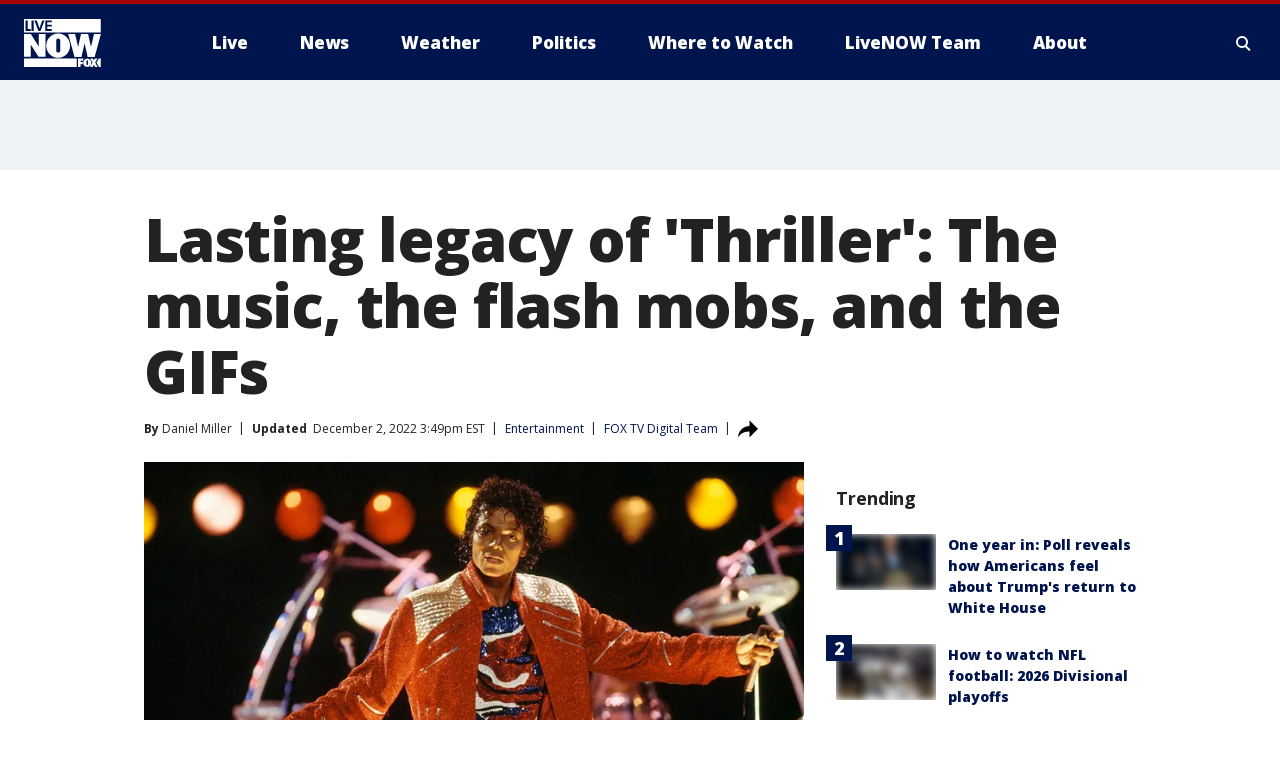

--- FILE ---
content_type: text/html; charset=utf-8
request_url: https://www.livenowfox.com/news/thriller-michael-jackson-lasting-legacy-music-flash-mobs
body_size: 29018
content:
<!doctype html>
<html data-n-head-ssr lang="en" data-n-head="lang">
  <head>
    <!-- Google Tag Manager -->
    <script>
    function loadGTMIfNotLocalOrPreview() {
      const host = window.location.host.toLowerCase();
      const excludedHosts = ["local", "preview", "stage-preview"];
      if (!excludedHosts.some(excludedHost => host.startsWith(excludedHost))) {
        (function(w,d,s,l,i){w[l]=w[l]||[];w[l].push({'gtm.start':
        new Date().getTime(),event:'gtm.js'});var f=d.getElementsByTagName(s)[0],
        j=d.createElement(s),dl=l!='dataLayer'?'&l='+l:'';j.async=true;j.src=
        'https://www.googletagmanager.com/gtm.js?id='+i+dl;f.parentNode.insertBefore(j,f);
        })(window,document,'script','dataLayer','GTM-TMF4BDJ');
      }
    }
    loadGTMIfNotLocalOrPreview();
    </script>
    <!-- End Google Tag Manager -->
    <title data-n-head="true">Lasting legacy of &#x27;Thriller&#x27;: The music, the flash mobs, and the GIFs | LiveNOW from FOX</title><meta data-n-head="true" http-equiv="X-UA-Compatible" content="IE=edge,chrome=1"><meta data-n-head="true" name="viewport" content="width=device-width, minimum-scale=1.0, initial-scale=1.0"><meta data-n-head="true" charset="UTF-8"><meta data-n-head="true" name="format-detection" content="telephone=no"><meta data-n-head="true" name="msapplication-square70x70logo" content="//static.foxtv.com/static/orion/img/lnfx/favicons/mstile-70x70.png"><meta data-n-head="true" name="msapplication-square150x150logo" content="//static.foxtv.com/static/orion/img/lnfx/favicons/mstile-150x150.png"><meta data-n-head="true" name="msapplication-wide310x150logo" content="//static.foxtv.com/static/orion/img/lnfx/favicons/mstile-310x150.png"><meta data-n-head="true" name="msapplication-square310x310logo" content="//static.foxtv.com/static/orion/img/lnfx/favicons/mstile-310x310.png"><meta data-n-head="true" data-hid="description" name="description" content="Since the album debuted 40 years ago, Michael Jackson’s “Thriller” inspired generations of music fans who still sing the classic hits and imitate the dance moves from the trailblazing music video."><meta data-n-head="true" data-hid="fb:app_id" property="fb:app_id" content="358785848566928"><meta data-n-head="true" data-hid="prism.stationId" name="prism.stationId" content="LNFX_LIVENOWFOX"><meta data-n-head="true" data-hid="prism.stationCallSign" name="prism.stationCallSign" content="lnfx"><meta data-n-head="true" data-hid="prism.channel" name="prism.channel" content="fts"><meta data-n-head="true" data-hid="prism.section" name="prism.section" content="news"><meta data-n-head="true" data-hid="prism.subsection1" name="prism.subsection1" content=""><meta data-n-head="true" data-hid="prism.subsection2" name="prism.subsection2" content=""><meta data-n-head="true" data-hid="prism.subsection3" name="prism.subsection3" content=""><meta data-n-head="true" data-hid="prism.subsection4" name="prism.subsection4" content=""><meta data-n-head="true" data-hid="prism.aggregationType" name="prism.aggregationType" content="subsection"><meta data-n-head="true" data-hid="prism.genre" name="prism.genre" content=""><meta data-n-head="true" data-hid="pagetype" name="pagetype" content="article" scheme="dcterms.DCMIType"><meta data-n-head="true" data-hid="strikepagetype" name="strikepagetype" content="article" scheme="dcterms.DCMIType"><meta data-n-head="true" data-hid="content-creator" name="content-creator" content="tiger"><meta data-n-head="true" data-hid="dc.creator" name="dc.creator" scheme="dcterms.creator" content=""><meta data-n-head="true" data-hid="dc.title" name="dc.title" content="Lasting legacy of &#x27;Thriller&#x27;: The music, the flash mobs, and the GIFs" lang="en"><meta data-n-head="true" data-hid="dc.subject" name="dc.subject" content=""><meta data-n-head="true" data-hid="dcterms.abstract" name="dcterms.abstract" content="Since the album debuted 40 years ago, Michael Jackson’s “Thriller” inspired generations of music fans who still sing the classic hits and imitate the dance moves from the trailblazing music video."><meta data-n-head="true" data-hid="dc.type" name="dc.type" scheme="dcterms.DCMIType" content="Text.Article"><meta data-n-head="true" data-hid="dc.description" name="dc.description" content="Since the album debuted 40 years ago, Michael Jackson’s “Thriller” inspired generations of music fans who still sing the classic hits and imitate the dance moves from the trailblazing music video."><meta data-n-head="true" data-hid="dc.language" name="dc.language" scheme="dcterms.RFC4646" content="en-US"><meta data-n-head="true" data-hid="dc.publisher" name="dc.publisher" content="LiveNOW from FOX | Breaking News, Live Events"><meta data-n-head="true" data-hid="dc.format" name="dc.format" scheme="dcterms.URI" content="text/html"><meta data-n-head="true" data-hid="dc.identifier" name="dc.identifier" scheme="dcterms.URI" content="urn:uri:base64:ddbf917f-ff17-5a96-ae46-834fa24b1ce8"><meta data-n-head="true" data-hid="dc.source" name="dc.source" content="FOX TV Digital Team"><meta data-n-head="true" data-hid="dc.date" name="dc.date" content="2022-12-02"><meta data-n-head="true" data-hid="dcterms.created" name="dcterms.created" scheme="dcterms.ISO8601" content="2022-12-02T06:45:08-05:00"><meta data-n-head="true" data-hid="dcterms.modified" name="dcterms.modified" scheme="dcterms.ISO8601" content="2022-12-02T15:52:39-05:00"><meta data-n-head="true" data-hid="og:title" property="og:title" content="Lasting legacy of &#x27;Thriller&#x27;: The music, the flash mobs, and the GIFs"><meta data-n-head="true" data-hid="og:description" property="og:description" content="Since the album debuted 40 years ago, Michael Jackson’s “Thriller” inspired generations of music fans who still sing the classic hits and imitate the dance moves from the trailblazing music video."><meta data-n-head="true" data-hid="og:type" property="og:type" content="article"><meta data-n-head="true" data-hid="og:image" property="og:image" content="https://images.foxtv.com/static.livenowfox.com/www.livenowfox.com/content/uploads/2022/12/1200/630/Michael-Jackson.jpg?ve=1&amp;tl=1"><meta data-n-head="true" data-hid="og:image:width" property="og:image:width" content="1280"><meta data-n-head="true" data-hid="og:image:height" property="og:image:height" content="720"><meta data-n-head="true" data-hid="og:url" property="og:url" content="https://www.livenowfox.com/news/thriller-michael-jackson-lasting-legacy-music-flash-mobs"><meta data-n-head="true" data-hid="og:site_name" property="og:site_name" content="LiveNOW from FOX | Breaking News, Live Events"><meta data-n-head="true" data-hid="og:locale" property="og:locale" content="en_US"><meta data-n-head="true" data-hid="robots" name="robots" content="index, follow, max-image-preview:large, max-video-preview:-1"><meta data-n-head="true" data-hid="fox.app_version" name="fox.app_version" content="v77"><meta data-n-head="true" data-hid="fox.fix_version" name="fox.fix_version" content="10.2.0"><meta data-n-head="true" data-hid="fox.app_build" name="fox.app_build" content="no build version"><meta data-n-head="true" name="twitter:card" content="summary_large_image"><meta data-n-head="true" name="twitter:site" content="@livenowfox"><meta data-n-head="true" name="twitter:site:id" content="@livenowfox"><meta data-n-head="true" name="twitter:title" content="Lasting legacy of &#x27;Thriller&#x27;: The music, the flash mobs, and the GIFs"><meta data-n-head="true" name="twitter:description" content="Since the album debuted 40 years ago, Michael Jackson’s “Thriller” inspired generations of music fans who still sing the classic hits and imitate the dance moves from the trailblazing music video."><meta data-n-head="true" name="twitter:image" content="https://images.foxtv.com/static.livenowfox.com/www.livenowfox.com/content/uploads/2022/12/1280/720/Michael-Jackson.jpg?ve=1&amp;tl=1"><meta data-n-head="true" name="twitter:url" content="https://www.livenowfox.com/news/thriller-michael-jackson-lasting-legacy-music-flash-mobs"><meta data-n-head="true" name="twitter:creator" content="@livenowfox"><meta data-n-head="true" name="twitter:creator:id" content="@livenowfox"><meta data-n-head="true" name="fox.name" content="Post Landing"><meta data-n-head="true" name="fox.category" content="news"><meta data-n-head="true" name="fox.page_content_category" content="news"><meta data-n-head="true" name="fox.page_name" content="lnfx:web:post:article:Lasting legacy of &#x27;Thriller&#x27;: The music, the flash mobs, and the GIFs | LiveNOW from FOX"><meta data-n-head="true" name="fox.page_content_level_1" content="lnfx:web:post"><meta data-n-head="true" name="fox.page_content_level_2" content="lnfx:web:post:article"><meta data-n-head="true" name="fox.page_content_level_3" content="lnfx:web:post:article:Lasting legacy of &#x27;Thriller&#x27;: The music, the flash mobs, and the GIFs | LiveNOW from FOX"><meta data-n-head="true" name="fox.page_content_level_4" content="lnfx:web:post:article:Lasting legacy of &#x27;Thriller&#x27;: The music, the flash mobs, and the GIFs | LiveNOW from FOX"><meta data-n-head="true" name="fox.page_type" content="post-article"><meta data-n-head="true" name="fox.page_content_distributor" content="owned"><meta data-n-head="true" name="fox.page_content_type_of_story" content="Digital Original"><meta data-n-head="true" name="fox.author" content=""><meta data-n-head="true" name="fox.page_content_author" content=""><meta data-n-head="true" name="fox.page_content_author_secondary" content="Daniel Miller"><meta data-n-head="true" name="fox.page_content_version" content="2.1.0"><meta data-n-head="true" name="fox.publisher" content="FOX TV Digital Team"><meta data-n-head="true" name="fox.page_content_id" content="ddbf917f-ff17-5a96-ae46-834fa24b1ce8"><meta data-n-head="true" name="fox.page_content_station_originator" content="national"><meta data-n-head="true" name="fox.url" content="https://www.livenowfox.com/news/thriller-michael-jackson-lasting-legacy-music-flash-mobs"><meta data-n-head="true" name="fox.page_canonical_url" content="https://www.fox5ny.com/news/thriller-michael-jackson-lasting-legacy-music-flash-mobs"><meta data-n-head="true" name="smartbanner:enabled-platforms" content="none"><meta data-n-head="true" property="fb:app_id" content="358785848566928"><meta data-n-head="true" property="article:opinion" content="false"><meta data-n-head="true" name="keywords" content="Entertainment,News"><meta data-n-head="true" name="classification" content="/FTS/Entertainment,/FTS/News"><meta data-n-head="true" name="classification-isa" content="entertainment,news"><meta data-n-head="true" name="fox.page_content_tags" content="/FTS/Entertainment,/FTS/News"><link data-n-head="true" rel="preconnect" href="https://prod.player.fox.digitalvideoplatform.com" crossorigin="anonymous"><link data-n-head="true" rel="dns-prefetch" href="https://prod.player.fox.digitalvideoplatform.com"><link data-n-head="true" rel="stylesheet" href="https://statics.foxsports.com/static/orion/style/css/scorestrip-external.css"><link data-n-head="true" rel="icon" type="image/x-icon" href="/favicons/lnfx/favicon.ico"><link data-n-head="true" rel="stylesheet" href="https://fonts.googleapis.com/css?family=Open+Sans:300,400,400i,600,600i,700,700i,800,800i&amp;display=swap"><link data-n-head="true" rel="stylesheet" href="https://fonts.googleapis.com/css2?family=Rubik:wght@700&amp;display=swap"><link data-n-head="true" rel="schema.dcterms" href="//purl.org/dc/terms/"><link data-n-head="true" rel="schema.prism" href="//prismstandard.org/namespaces/basic/2.1/"><link data-n-head="true" rel="schema.iptc" href="//iptc.org/std/nar/2006-10-01/"><link data-n-head="true" rel="shortcut icon" href="//static.foxtv.com/static/orion/img/lnfx/favicons/favicon.ico" type="image/x-icon"><link data-n-head="true" rel="apple-touch-icon" sizes="57x57" href="//static.foxtv.com/static/orion/img/lnfx/favicons/apple-touch-icon-57x57.png"><link data-n-head="true" rel="apple-touch-icon" sizes="60x60" href="//static.foxtv.com/static/orion/img/lnfx/favicons/apple-touch-icon-60x60.png"><link data-n-head="true" rel="apple-touch-icon" sizes="72x72" href="//static.foxtv.com/static/orion/img/lnfx/favicons/apple-touch-icon-72x72.png"><link data-n-head="true" rel="apple-touch-icon" sizes="76x76" href="//static.foxtv.com/static/orion/img/lnfx/favicons/apple-touch-icon-76x76.png"><link data-n-head="true" rel="apple-touch-icon" sizes="114x114" href="//static.foxtv.com/static/orion/img/lnfx/favicons/apple-touch-icon-114x114.png"><link data-n-head="true" rel="apple-touch-icon" sizes="120x120" href="//static.foxtv.com/static/orion/img/lnfx/favicons/apple-touch-icon-120x120.png"><link data-n-head="true" rel="apple-touch-icon" sizes="144x144" href="//static.foxtv.com/static/orion/img/lnfx/favicons/apple-touch-icon-144x144.png"><link data-n-head="true" rel="apple-touch-icon" sizes="152x152" href="//static.foxtv.com/static/orion/img/lnfx/favicons/apple-touch-icon-152x152.png"><link data-n-head="true" rel="apple-touch-icon" sizes="180x180" href="//static.foxtv.com/static/orion/img/lnfx/favicons/apple-touch-icon-180x180.png"><link data-n-head="true" rel="icon" type="image/png" href="//static.foxtv.com/static/orion/img/lnfx/favicons/favicon-16x16.png" sizes="16x16"><link data-n-head="true" rel="icon" type="image/png" href="//static.foxtv.com/static/orion/img/lnfx/favicons/favicon-32x32.png" sizes="32x32"><link data-n-head="true" rel="icon" type="image/png" href="//static.foxtv.com/static/orion/img/lnfx/favicons/favicon-96x96.png" sizes="96x96"><link data-n-head="true" rel="icon" type="image/png" href="//static.foxtv.com/static/orion/img/lnfx/favicons/android-chrome-192x192.png" sizes="192x192"><link data-n-head="true" href="https://fonts.gstatic.com" rel="preconnect" crossorigin="true"><link data-n-head="true" href="https://fonts.googleapis.com" rel="preconnect" crossorigin="true"><link data-n-head="true" rel="stylesheet" href="https://fonts.googleapis.com/css?family=Source+Sans+Pro:200,300,400,600,400italic,700,700italic,300,300italic,600italic/"><link data-n-head="true" rel="preconnect" href="https://cdn.segment.com/"><link data-n-head="true" rel="preconnect" href="https://widgets.media.weather.com/"><link data-n-head="true" rel="preconnect" href="https://elections.ap.org/"><link data-n-head="true" rel="preconnect" href="https://www.google-analytics.com/"><link data-n-head="true" rel="preconnect" href="http://static.chartbeat.com/"><link data-n-head="true" rel="preconnect" href="https://sb.scorecardresearch.com/"><link data-n-head="true" rel="preconnect" href="http://www.googletagmanager.com/"><link data-n-head="true" rel="preconnect" href="https://cdn.optimizely.com/"><link data-n-head="true" rel="preconnect" href="https://cdn.segment.com/"><link data-n-head="true" rel="preconnect" href="https://connect.facebook.net/"><link data-n-head="true" rel="preconnect" href="https://prod.player.fox.digitalvideoplatform.com/"><link data-n-head="true" rel="preload" as="script" href="https://prod.player.fox.digitalvideoplatform.com/wpf/v3/3.2.59/wpf_player.js"><link data-n-head="true" rel="prefetch" as="script" href="https://prod.player.fox.digitalvideoplatform.com/wpf/v3/3.2.59/lib/wpf_bitmovin_yospace_player.js"><link data-n-head="true" rel="prefetch" as="script" href="https://prod.player.fox.digitalvideoplatform.com/wpf/v3/3.2.59/lib/wpf_conviva_reporter.js"><link data-n-head="true" rel="prefetch" as="script" href="https://prod.player.fox.digitalvideoplatform.com/wpf/v3/3.2.59/lib/wpf_mux_reporter.js"><link data-n-head="true" rel="prefetch" as="script" href="https://prod.player.fox.digitalvideoplatform.com/wpf/v3/3.2.59/lib/wpf_adobeheartbeat_reporter.js"><link data-n-head="true" rel="prefetch" as="script" href="https://prod.player.fox.digitalvideoplatform.com/wpf/v3/3.2.59/lib/wpf_comscore_reporter.js"><link data-n-head="true" rel="prefetch" as="script" href="https://prod.player.fox.digitalvideoplatform.com/wpf/v3/3.2.59/lib/wpf_controls.js"><link data-n-head="true" rel="canonical" href="https://www.fox5ny.com/news/thriller-michael-jackson-lasting-legacy-music-flash-mobs"><link data-n-head="true" rel="alternate" type="application/rss+xml" title="News" href="https://www.livenowfox.com/rss.xml?category=news"><link data-n-head="true" rel="alternate" type="application/rss+xml" title="Entertainment" href="https://www.livenowfox.com/rss.xml?tag=entertainment"><link data-n-head="true" rel="shorturl" href=""><link data-n-head="true" rel="image_src" href="https://images.foxtv.com/static.livenowfox.com/www.livenowfox.com/content/uploads/2022/12/1280/720/Michael-Jackson.jpg?ve=1&amp;tl=1"><link data-n-head="true" rel="amphtml" href="https://www.livenowfox.com/news/thriller-michael-jackson-lasting-legacy-music-flash-mobs.amp"><link data-n-head="true" rel="alternate" title="LiveNOW from FOX | Breaking News, Live Events - Live" type="application/rss+xml" href="https://www.livenowfox.com/rss/category/live"><link data-n-head="true" rel="alternate" title="LiveNOW from FOX | Breaking News, Live Events - Where To Watch" type="application/rss+xml" href="https://www.livenowfox.com/rss/category/where-to-watch"><link data-n-head="true" rel="alternate" title="LiveNOW from FOX | Breaking News, Live Events - Live Fox Weather" type="application/rss+xml" href="https://www.livenowfox.com/rss/category/live/fox-weather"><link data-n-head="true" rel="alternate" title="LiveNOW from FOX | Breaking News, Live Events - Live Soul Live" type="application/rss+xml" href="https://www.livenowfox.com/rss/category/live/soul-live"><link data-n-head="true" rel="alternate" title="LiveNOW from FOX | Breaking News, Live Events - News" type="application/rss+xml" href="https://www.livenowfox.com/rss/category/news"><link data-n-head="true" rel="alternate" title="LiveNOW from FOX | Breaking News, Live Events - National News" type="application/rss+xml" href="https://www.livenowfox.com/rss/category/national-news"><link data-n-head="true" rel="alternate" title="LiveNOW from FOX | Breaking News, Live Events - Tag World" type="application/rss+xml" href="https://www.livenowfox.com/rss/tags/world"><link data-n-head="true" rel="alternate" title="LiveNOW from FOX | Breaking News, Live Events - Tag Politics" type="application/rss+xml" href="https://www.livenowfox.com/rss/tags/politics"><link data-n-head="true" rel="alternate" title="LiveNOW from FOX | Breaking News, Live Events - Tag Crime Publicsafety" type="application/rss+xml" href="https://www.livenowfox.com/rss/tags/crime-publicsafety"><link data-n-head="true" rel="alternate" title="LiveNOW from FOX | Breaking News, Live Events - Tag Crime Publicsafety Police Chases" type="application/rss+xml" href="https://www.livenowfox.com/rss/tags/crime-publicsafety,police-chases"><link data-n-head="true" rel="alternate" title="LiveNOW from FOX | Breaking News, Live Events - Tag Crime Publicsafety Idaho Students Killed" type="application/rss+xml" href="https://www.livenowfox.com/rss/tags/crime-publicsafety,idaho-students-killed"><link data-n-head="true" rel="alternate" title="LiveNOW from FOX | Breaking News, Live Events - Tag Russia Ukraine" type="application/rss+xml" href="https://www.livenowfox.com/rss/tags/russia-ukraine"><link data-n-head="true" rel="alternate" title="LiveNOW from FOX | Breaking News, Live Events - Weather" type="application/rss+xml" href="https://www.livenowfox.com/rss/category/weather"><link data-n-head="true" rel="alternate" title="LiveNOW from FOX | Breaking News, Live Events - Tag Weather Winter Weather" type="application/rss+xml" href="https://www.livenowfox.com/rss/tags/weather,winter-weather"><link data-n-head="true" rel="alternate" title="LiveNOW from FOX | Breaking News, Live Events - Tag Weather Severe Weather" type="application/rss+xml" href="https://www.livenowfox.com/rss/tags/weather,severe-weather"><link data-n-head="true" rel="alternate" title="LiveNOW from FOX | Breaking News, Live Events - Tag Weather Hurricanes" type="application/rss+xml" href="https://www.livenowfox.com/rss/tags/weather,hurricanes"><link data-n-head="true" rel="alternate" title="LiveNOW from FOX | Breaking News, Live Events - Tag Environment" type="application/rss+xml" href="https://www.livenowfox.com/rss/tags/environment"><link data-n-head="true" rel="alternate" title="LiveNOW from FOX | Breaking News, Live Events - Money" type="application/rss+xml" href="https://www.livenowfox.com/rss/category/money"><link data-n-head="true" rel="alternate" title="LiveNOW from FOX | Breaking News, Live Events - Tag Money Us Economy" type="application/rss+xml" href="https://www.livenowfox.com/rss/tags/money,us-economy"><link data-n-head="true" rel="alternate" title="LiveNOW from FOX | Breaking News, Live Events - Tag Business" type="application/rss+xml" href="https://www.livenowfox.com/rss/tags/business"><link data-n-head="true" rel="alternate" title="LiveNOW from FOX | Breaking News, Live Events - Tag Business Personal Finance" type="application/rss+xml" href="https://www.livenowfox.com/rss/tags/business,personal-finance"><link data-n-head="true" rel="alternate" title="LiveNOW from FOX | Breaking News, Live Events - Tag Consumer" type="application/rss+xml" href="https://www.livenowfox.com/rss/tags/consumer"><link data-n-head="true" rel="alternate" title="LiveNOW from FOX | Breaking News, Live Events - Tag Consumer Real Estate" type="application/rss+xml" href="https://www.livenowfox.com/rss/tags/consumer,real-estate"><link data-n-head="true" rel="alternate" title="LiveNOW from FOX | Breaking News, Live Events - Tag Science" type="application/rss+xml" href="https://www.livenowfox.com/rss/tags/science"><link data-n-head="true" rel="alternate" title="LiveNOW from FOX | Breaking News, Live Events - Tag Science Air Space" type="application/rss+xml" href="https://www.livenowfox.com/rss/tags/science,air-space"><link data-n-head="true" rel="alternate" title="LiveNOW from FOX | Breaking News, Live Events - Tag Organization Spacex" type="application/rss+xml" href="https://www.livenowfox.com/rss/tags/organization,spacex"><link data-n-head="true" rel="alternate" title="LiveNOW from FOX | Breaking News, Live Events - Tag Technology" type="application/rss+xml" href="https://www.livenowfox.com/rss/tags/technology"><link data-n-head="true" rel="alternate" title="LiveNOW from FOX | Breaking News, Live Events - Tag Science Wild Nature" type="application/rss+xml" href="https://www.livenowfox.com/rss/tags/science,wild-nature"><link data-n-head="true" rel="alternate" title="LiveNOW from FOX | Breaking News, Live Events - Tag Viral" type="application/rss+xml" href="https://www.livenowfox.com/rss/tags/viral"><link data-n-head="true" rel="alternate" title="LiveNOW from FOX | Breaking News, Live Events - Tag Heartwarming" type="application/rss+xml" href="https://www.livenowfox.com/rss/tags/heartwarming"><link data-n-head="true" rel="alternate" title="LiveNOW from FOX | Breaking News, Live Events - Tag Unusual" type="application/rss+xml" href="https://www.livenowfox.com/rss/tags/unusual"><link data-n-head="true" rel="alternate" title="LiveNOW from FOX | Breaking News, Live Events - Tag Pets Animals" type="application/rss+xml" href="https://www.livenowfox.com/rss/tags/pets-animals"><link data-n-head="true" rel="alternate" title="LiveNOW from FOX | Breaking News, Live Events - Sports" type="application/rss+xml" href="https://www.livenowfox.com/rss/category/sports"><link data-n-head="true" rel="alternate" title="LiveNOW from FOX | Breaking News, Live Events - Tag Health" type="application/rss+xml" href="https://www.livenowfox.com/rss/tags/health"><link data-n-head="true" rel="alternate" title="LiveNOW from FOX | Breaking News, Live Events - Tag Lifestyle" type="application/rss+xml" href="https://www.livenowfox.com/rss/tags/lifestyle"><link data-n-head="true" rel="alternate" title="LiveNOW from FOX | Breaking News, Live Events - Tag Entertainment" type="application/rss+xml" href="https://www.livenowfox.com/rss/tags/entertainment"><link data-n-head="true" rel="alternate" title="LiveNOW from FOX | Breaking News, Live Events - Shows Fox Shows" type="application/rss+xml" href="https://www.livenowfox.com/rss/category/shows,fox-shows"><link data-n-head="true" rel="alternate" title="LiveNOW from FOX | Breaking News, Live Events - About Us" type="application/rss+xml" href="https://www.livenowfox.com/rss/category/about-us"><link data-n-head="true" rel="alternate" title="LiveNOW from FOX | Breaking News, Live Events - Contact Us" type="application/rss+xml" href="https://www.livenowfox.com/rss/category/contact-us"><link data-n-head="true" rel="alternate" title="LiveNOW from FOX | Breaking News, Live Events - Team" type="application/rss+xml" href="https://www.livenowfox.com/rss/category/team"><link data-n-head="true" rel="alternate" title="LiveNOW from FOX | Breaking News, Live Events - Newsletter Signup" type="application/rss+xml" href="https://www.livenowfox.com/rss/category/newsletter-signup"><link data-n-head="true" rel="alternate" title="LiveNOW from FOX | Breaking News, Live Events - Discover the latest breaking news." type="application/rss+xml" href="https://www.livenowfox.com/latest.xml"><link data-n-head="true" rel="stylesheet" href="//static.foxtv.com/static/orion/css/default/article.rs.css"><link data-n-head="true" rel="stylesheet" href="/css/print.css" media="print"><script data-n-head="true" type="text/javascript" data-hid="pal-script" src="//imasdk.googleapis.com/pal/sdkloader/pal.js"></script><script data-n-head="true" type="text/javascript" src="https://statics.foxsports.com/static/orion/scorestrip.js" async="false" defer="true"></script><script data-n-head="true" type="text/javascript">
        (function (h,o,u,n,d) {
          h=h[d]=h[d]||{q:[],onReady:function(c){h.q.push(c)}}
          d=o.createElement(u);d.async=1;d.src=n
          n=o.getElementsByTagName(u)[0];n.parentNode.insertBefore(d,n)
        })(window,document,'script','https://www.datadoghq-browser-agent.com/datadog-rum-v4.js','DD_RUM')
        DD_RUM.onReady(function() {
          DD_RUM.init({
            clientToken: 'pub6d08621e10189e2259b02648fb0f12e4',
            applicationId: 'f7e50afb-e642-42a0-9619-b32a46fc1075',
            site: 'datadoghq.com',
            service: 'www.livenowfox.com',
            env: 'prod',
            // Specify a version number to identify the deployed version of your application in Datadog
            version: '1.0.0',
            sampleRate: 20,
            sessionReplaySampleRate: 0,
            trackInteractions: true,
            trackResources: true,
            trackLongTasks: true,
            defaultPrivacyLevel: 'mask-user-input',
          });
          // DD_RUM.startSessionReplayRecording();
        })</script><script data-n-head="true" type="text/javascript" src="https://foxkit.fox.com/sdk/profile/v2.15.0/profile.js" async="false" defer="true"></script><script data-n-head="true" src="https://js.appboycdn.com/web-sdk/5.6/braze.min.js" async="true" defer="true"></script><script data-n-head="true" src="https://c.amazon-adsystem.com/aax2/apstag.js" async="true" defer="true"></script><script data-n-head="true" src="https://www.googletagmanager.com/gtag/js?id=UA-130186572-11" async="true"></script><script data-n-head="true" src="/taboola/taboola.js" type="text/javascript" async="true" defer="true"></script><script data-n-head="true" src="https://scripts.webcontentassessor.com/scripts/50e5adfd26908a93a2b34c8ecc9a456c1b8106ed3bef351ab1a2bf9ade0dd16c"></script><script data-n-head="true" src="//static.foxtv.com/static/orion/scripts/core/ag.core.js"></script><script data-n-head="true" src="//static.foxtv.com/static/isa/core.js"></script><script data-n-head="true" src="//static.foxtv.com/static/orion/scripts/station/default/loader.js"></script><script data-n-head="true" src="https://widgets.media.weather.com/wxwidget.loader.js?cid=996314550" defer=""></script><script data-n-head="true" src="https://prod.player.fox.digitalvideoplatform.com/wpf/v3/3.2.59/wpf_player.js" defer="" data-hid="fox-player-main-script"></script><script data-n-head="true" src="//static.foxtv.com/static/leap/loader.js"></script><script data-n-head="true" >(function () {
        var _sf_async_config = window._sf_async_config = (window._sf_async_config || {})
        _sf_async_config.uid = 65824
        _sf_async_config.domain = 'livenowfox.com'
        _sf_async_config.flickerControl = false
        _sf_async_config.useCanonical = true

        // Function to set ISA-dependent values with proper error handling
        function setISAValues() {
          if (window.FTS && window.FTS.ISA && window.FTS.ISA._meta) {
            try {
              _sf_async_config.sections = window.FTS.ISA._meta.section || ''
              _sf_async_config.authors = window.FTS.ISA._meta.fox['fox.page_content_author'] ||
                                       window.FTS.ISA._meta.fox['fox.page_content_author_secondary'] ||
                                       window.FTS.ISA._meta.raw.publisher || ''
            } catch (e) {
              console.warn('FTS.ISA values not available yet:', e)
              _sf_async_config.sections = ''
              _sf_async_config.authors = ''
            }
          } else {
            // Set default values if ISA is not available
            _sf_async_config.sections = ''
            _sf_async_config.authors = ''

            // Retry after a short delay if ISA is not loaded yet
            setTimeout(setISAValues, 100)
          }
        }

        // Set ISA values initially
        setISAValues()

        _sf_async_config.useCanonicalDomain = true
        function loadChartbeat() {
          var e = document.createElement('script');
            var n = document.getElementsByTagName('script')[0];
            e.type = 'text/javascript';
            e.async = true;
            e.src = '//static.chartbeat.com/js/chartbeat.js';
            n.parentNode.insertBefore(e, n);
        }
        loadChartbeat();
        })()</script><script data-n-head="true" src="//static.chartbeat.com/js/chartbeat_mab.js"></script><script data-n-head="true" src="//static.chartbeat.com/js/chartbeat.js"></script><script data-n-head="true" src="https://interactives.ap.org/election-results/assets/microsite/resizeClient.js" defer=""></script><script data-n-head="true" data-hid="strike-loader" src="https://strike.fox.com/static/fts/display/loader.js" type="text/javascript"></script><script data-n-head="true" >
          (function() {
              window.foxstrike = window.foxstrike || {};
              window.foxstrike.cmd = window.foxstrike.cmd || [];
          })()
        </script><script data-n-head="true" type="application/ld+json">{"@context":"http://schema.org","@type":"NewsArticle","mainEntityOfPage":"https://www.fox5ny.com/news/thriller-michael-jackson-lasting-legacy-music-flash-mobs","headline":"Lasting legacy of 'Thriller': The music, the flash mobs, and the GIFs","articleBody":"One of the most iconic music albums and videos ever made still has fans singing and dancing decades after both took the music world by storm.&#xA0;Michael Jackson&#x2019;s album &quot;Thriller&quot; celebrated its 40th anniversary Thursday and the <a href=\"https://www.youtube.com/watch?v=4V90AmXnguw\" target=\"_blank\">groundbreaking video</a> turns 39 years old Friday.&#xA0;The album debuted on Nov. 30, 1982, and the nine-track masterpiece featured hits like &quot;Billie Jean,&quot; &quot;Thriller,&quot; &quot;Beat It,&quot; and &quot;Wanna Be Startin&apos; Somethin&apos;.&quot;&#xA0;Nearly a year later on Dec. 2, 1983, <a href=\"https://www.billboard.com/music/music-news/exclusive-how-michael-jacksons-thriller-changed-the-music-business-268212/\">Jackson debuted the music video &quot;Thriller&quot; </a>which was historic because it changed how music companies promoted and marketed a musician&#x2019;s album release, according to <a href=\"https://www.billboard.com/music/music-news/exclusive-how-michael-jacksons-thriller-changed-the-music-business-268212/\">Billboard</a>.&#xA0;&quot;The King of Pop&quot; collaborated with legendary producer Quincy Jones for the album which enjoyed massive success, including eight Grammy wins which included album of the year, and 37 weeks at No. 1 on the Billboard 200 charts. The album returned to the top 10 on the Billboard 200 chart (dated Dec. 3, 2022) with its 40th-anniversary reissue, according to <a href=\"https://www.billboard.com/lists/michael-jackson-thriller-songs-ranked-best/\">Billboard</a>.&#xA0;<strong>RELATED: </strong><a href=\"https://www.fox5atlanta.com/video/1112668\"><strong>Ola Ray on the thrill of working with Michael Jackson in iconic music video</strong></a>&quot;Thriller&quot; became one of the best-selling albums ever and was certified<a href=\"https://www.riaa.com/gold-platinum/?tab_active=default-award&amp;se=thriller#search_section\"> 34x platinum by the RIAA in 2021, </a>and it was added to the <a href=\"https://www.grammy.com/awards/hall-of-fame#t\">Grammy Hall of Fame</a> and<a href=\"https://www.loc.gov/item/jots.200017664/\"> Library of Congress in 2008</a>.Jones celebrated the album&#x2019;s anniversary by tweeting Thursday, &quot;Happy 40th Anniversary to Thriller! An absolutely one-of-a-kind album, for an absolutely one-of-a-kind artist. I&#x2019;ll forever cherish everyone involved in the making of this album &amp; for all-a-y&#x2019;awl for continuing to rock with the music we made 40 yrs later!&quot;The <a href=\"https://www.newsweek.com/michael-jackson-thriller-video-star-ola-ray-romance-1754596\">music video premiered on MTV</a> in 1983. In the video, Jackson and his date, played by actress Ola Ray, are watching a movie. The duo leaves the theater and they take a detour through a graveyard on the way home. &quot;The King of Pop&quot; turned into a monster and then a zombie and performs a classic dance routine with other zombies that rose from the dead.&#xA0;&quot;Thriller&quot; was directed by <a href=\"https://www.imdb.com/name/nm0000484/?ref_=nv_sr_srsg_0\">John Landis</a>, who was known for the popular films &quot;Coming to America,&quot; (1988) &quot;American Werewolf in London,&quot; (1981), and &quot;Twilight Zone: The Movie.&quot; (1983). According to <a href=\"https://www.newsweek.com/michael-jackson-thriller-video-star-ola-ray-romance-1754596\">Newsweek</a>, the project cost $500,000 to create, and it was the most expensive video ever made at the time.<a href=\"https://www.rollingstone.com/feature/michael-jackson-thriller-video-97948/\">Rolling Stone</a> noted that CBS Records didn&apos;t want to cover the cost of the video, and MTV had a policy of not paying for clips. Jackson and Landis funded their budget for the video by getting MTV and Showtime to pay $250,000 each for the rights to show a 45-minute documentary titled &quot;The Making of Thriller.&quot;&#xA0;An annual tradition among many worldwide is gathering in a random space to perform the &quot;Thriller&quot; zombie dance in a flash mob performance.The <a href=\"https://www.guinnessworldrecords.com/world-records/largest-thriller-dance\">Guinness Book of World Records</a> recorded the largest number of people to take part in the dance. On Aug. 29, 2009, a staggering 13,597 participated in an event organized by the Instituto de la Juventud del Gobierno del Distrito Federal at the Monumento a la Revolucion, in Mexico City, Mexico.&#xA0;&quot;Thriller&apos;s&quot; popularity has even led social media users to create GIFs featuring memorable scenes from the video.Jackson, who died at 50 years old in 2009, has left a legacy that has influenced some of the biggest names in music, including Chris Brown and Ciara. The two entertainers celebrated &quot;Thriller&#x2019;s&quot; anniversary with a video of them choreographing some of Jackson&#x2019;s signature moves.<i>This story was reported from Washington, D.C.</i>","datePublished":"2022-12-02T06:45:08-05:00","dateModified":"2022-12-02T15:49:11-05:00","description":"Since the album debuted 40 years ago, Michael Jackson’s “Thriller” inspired generations of music fans who still sing the classic hits and imitate the dance moves from the trailblazing music video.","author":{"@type":"Person","name":"FOX TV Digital Team"},"publisher":{"@type":"NewsMediaOrganization","name":"LiveNOW from FOX","alternateName":"LNFX, LiveNOW","url":"https://www.livenowfox.com/","sameAs":["https://www.facebook.com/livenowfox/","https://twitter.com/livenowfox","https://www.instagram.com/livenowfox/","https://www.youtube.com/livenowfox","https://en.wikipedia.org/wiki/LiveNOW_from_Fox","https://www.wikidata.org/wiki/Q121917610","https://www.wikidata.org/wiki/Q121917610"],"foundingDate":"2014","logo":{"@type":"ImageObject","url":"https://static.foxtv.com/static/orion/img/lnfx/favicons/favicon-96x96.png","width":"96","height":"96"},"contactPoint":[{"@type":"ContactPoint","telephone":"+1-307-741-5191","contactType":"news desk"}],"address":{"@type":"PostalAddress","addressLocality":"Lake Mary","addressRegion":"Florida","postalCode":"32746","streetAddress":"35 Skyline Drive","addressCountry":{"@type":"Country","name":"US"}}},"image":{"@type":"ImageObject","url":"https://static.livenowfox.com/www.livenowfox.com/content/uploads/2022/12/Michael-Jackson.jpg","width":"1280","height":"720"},"url":"https://www.fox5ny.com/news/thriller-michael-jackson-lasting-legacy-music-flash-mobs","isAccessibleForFree":true,"keywords":"entertainment"}</script><link rel="preload" href="/_wzln/b41f8df026785b56a435.js" as="script"><link rel="preload" href="/_wzln/376f0263662b8ef9a7f8.js" as="script"><link rel="preload" href="/_wzln/6b27e2b92eb7e58c1613.js" as="script"><link rel="preload" href="/_wzln/099abbed094da804d15c.js" as="script"><link rel="preload" href="/_wzln/48e798fe92d119e76a53.js" as="script"><link rel="preload" href="/_wzln/ffeda2d9cd5814bb45e7.js" as="script"><link rel="preload" href="/_wzln/9424072c37a9d054795d.js" as="script"><style data-vue-ssr-id="3d723bd8:0 153764a8:0 4783c553:0 01f125af:0 7e965aea:0 fe2c1b5a:0 c789a71e:0 2151d74a:0 5fac22c6:0 4f269fee:0 c23b5e74:0 403377d7:0 7cd52d1a:0 0c57848c:0 3c367053:0 42dc6fe6:0 4a3d6b7a:0 5c0b7ab5:0 c061adc6:0">.v-select{position:relative;font-family:inherit}.v-select,.v-select *{box-sizing:border-box}@keyframes vSelectSpinner{0%{transform:rotate(0deg)}to{transform:rotate(1turn)}}.vs__fade-enter-active,.vs__fade-leave-active{pointer-events:none;transition:opacity .15s cubic-bezier(1,.5,.8,1)}.vs__fade-enter,.vs__fade-leave-to{opacity:0}.vs--disabled .vs__clear,.vs--disabled .vs__dropdown-toggle,.vs--disabled .vs__open-indicator,.vs--disabled .vs__search,.vs--disabled .vs__selected{cursor:not-allowed;background-color:#f8f8f8}.v-select[dir=rtl] .vs__actions{padding:0 3px 0 6px}.v-select[dir=rtl] .vs__clear{margin-left:6px;margin-right:0}.v-select[dir=rtl] .vs__deselect{margin-left:0;margin-right:2px}.v-select[dir=rtl] .vs__dropdown-menu{text-align:right}.vs__dropdown-toggle{-webkit-appearance:none;-moz-appearance:none;appearance:none;display:flex;padding:0 0 4px;background:none;border:1px solid rgba(60,60,60,.26);border-radius:4px;white-space:normal}.vs__selected-options{display:flex;flex-basis:100%;flex-grow:1;flex-wrap:wrap;padding:0 2px;position:relative}.vs__actions{display:flex;align-items:center;padding:4px 6px 0 3px}.vs--searchable .vs__dropdown-toggle{cursor:text}.vs--unsearchable .vs__dropdown-toggle{cursor:pointer}.vs--open .vs__dropdown-toggle{border-bottom-color:transparent;border-bottom-left-radius:0;border-bottom-right-radius:0}.vs__open-indicator{fill:rgba(60,60,60,.5);transform:scale(1);transition:transform .15s cubic-bezier(1,-.115,.975,.855);transition-timing-function:cubic-bezier(1,-.115,.975,.855)}.vs--open .vs__open-indicator{transform:rotate(180deg) scale(1)}.vs--loading .vs__open-indicator{opacity:0}.vs__clear{fill:rgba(60,60,60,.5);padding:0;border:0;background-color:transparent;cursor:pointer;margin-right:8px}.vs__dropdown-menu{display:block;box-sizing:border-box;position:absolute;top:calc(100% - 1px);left:0;z-index:1000;padding:5px 0;margin:0;width:100%;max-height:350px;min-width:160px;overflow-y:auto;box-shadow:0 3px 6px 0 rgba(0,0,0,.15);border:1px solid rgba(60,60,60,.26);border-top-style:none;border-radius:0 0 4px 4px;text-align:left;list-style:none;background:#fff}.vs__no-options{text-align:center}.vs__dropdown-option{line-height:1.42857143;display:block;padding:3px 20px;clear:both;color:#333;white-space:nowrap;cursor:pointer}.vs__dropdown-option--highlight{background:#5897fb;color:#fff}.vs__dropdown-option--deselect{background:#fb5858;color:#fff}.vs__dropdown-option--disabled{background:inherit;color:rgba(60,60,60,.5);cursor:inherit}.vs__selected{display:flex;align-items:center;background-color:#f0f0f0;border:1px solid rgba(60,60,60,.26);border-radius:4px;color:#333;line-height:1.4;margin:4px 2px 0;padding:0 .25em;z-index:0}.vs__deselect{display:inline-flex;-webkit-appearance:none;-moz-appearance:none;appearance:none;margin-left:4px;padding:0;border:0;cursor:pointer;background:none;fill:rgba(60,60,60,.5);text-shadow:0 1px 0 #fff}.vs--single .vs__selected{background-color:transparent;border-color:transparent}.vs--single.vs--loading .vs__selected,.vs--single.vs--open .vs__selected{position:absolute;opacity:.4}.vs--single.vs--searching .vs__selected{display:none}.vs__search::-webkit-search-cancel-button{display:none}.vs__search::-ms-clear,.vs__search::-webkit-search-decoration,.vs__search::-webkit-search-results-button,.vs__search::-webkit-search-results-decoration{display:none}.vs__search,.vs__search:focus{-webkit-appearance:none;-moz-appearance:none;appearance:none;line-height:1.4;font-size:1em;border:1px solid transparent;border-left:none;outline:none;margin:4px 0 0;padding:0 7px;background:none;box-shadow:none;width:0;max-width:100%;flex-grow:1;z-index:1}.vs__search::-moz-placeholder{color:inherit}.vs__search::placeholder{color:inherit}.vs--unsearchable .vs__search{opacity:1}.vs--unsearchable:not(.vs--disabled) .vs__search{cursor:pointer}.vs--single.vs--searching:not(.vs--open):not(.vs--loading) .vs__search{opacity:.2}.vs__spinner{align-self:center;opacity:0;font-size:5px;text-indent:-9999em;overflow:hidden;border:.9em solid hsla(0,0%,39.2%,.1);border-left-color:rgba(60,60,60,.45);transform:translateZ(0);animation:vSelectSpinner 1.1s linear infinite;transition:opacity .1s}.vs__spinner,.vs__spinner:after{border-radius:50%;width:5em;height:5em}.vs--loading .vs__spinner{opacity:1}
.fts-scorestrip-wrap{width:100%}.fts-scorestrip-wrap .fts-scorestrip-container{padding:0 16px;max-width:1280px;margin:0 auto}@media screen and (min-width:1024px){.fts-scorestrip-wrap .fts-scorestrip-container{padding:15px 24px}}
.fts-scorestrip-wrap[data-v-75d386ae]{width:100%}.fts-scorestrip-wrap .fts-scorestrip-container[data-v-75d386ae]{padding:0 16px;max-width:1280px;margin:0 auto}@media screen and (min-width:1024px){.fts-scorestrip-wrap .fts-scorestrip-container[data-v-75d386ae]{padding:15px 24px}}@media(min-width:768px)and (max-width:1280px){.main-content-new-layout[data-v-75d386ae]{padding:10px}}
#xd-channel-container[data-v-0130ae53]{margin:0 auto;max-width:1280px;height:1px}#xd-channel-fts-iframe[data-v-0130ae53]{position:relative;top:-85px;left:86.1%;width:100%;display:none}@media (min-width:768px) and (max-width:1163px){#xd-channel-fts-iframe[data-v-0130ae53]{left:84%}}@media (min-width:768px) and (max-width:1056px){#xd-channel-fts-iframe[data-v-0130ae53]{left:81%}}@media (min-width:768px) and (max-width:916px){#xd-channel-fts-iframe[data-v-0130ae53]{left:79%}}@media (min-width:769px) and (max-width:822px){#xd-channel-fts-iframe[data-v-0130ae53]{left:77%}}@media (min-width:400px) and (max-width:767px){#xd-channel-fts-iframe[data-v-0130ae53]{display:none!important}}.branding[data-v-0130ae53]{padding-top:0}@media (min-width:768px){.branding[data-v-0130ae53]{padding-top:10px}}
.title--hide[data-v-b8625060]{display:none}
#fox-id-logged-in[data-v-f7244ab2]{display:none}.button-reset[data-v-f7244ab2]{background:none;border:none;padding:0;cursor:pointer;outline:inherit}.watch-live[data-v-f7244ab2]{background-color:#a70000;border-radius:3px;margin-top:16px;margin-right:-10px;padding:8px 9px;max-height:31px}.watch-live>a[data-v-f7244ab2]{color:#fff;font-weight:900;font-size:12px}.small-btn-grp[data-v-f7244ab2]{display:flex}.sign-in[data-v-f7244ab2]{width:43px;height:17px;font-size:12px;font-weight:800;font-stretch:normal;font-style:normal;line-height:normal;letter-spacing:-.25px;color:#fff}.sign-in-mobile[data-v-f7244ab2]{margin:16px 12px 0 0}.sign-in-mobile[data-v-f7244ab2],.sign-in-tablet-and-up[data-v-f7244ab2]{background-color:#334f99;width:59px;height:31px;border-radius:3px}.sign-in-tablet-and-up[data-v-f7244ab2]{float:left;margin-right:16px;margin-top:24px}.sign-in-tablet-and-up[data-v-f7244ab2]:hover{background-color:#667bb3}.avatar-desktop[data-v-f7244ab2]{width:28px;height:28px;float:left;margin-right:16px;margin-top:24px}.avatar-mobile[data-v-f7244ab2]{width:33px;height:33px;margin:16px 12px 0 0}
.alert-storm .alert-text[data-v-6e1c7e98]{top:0}.alert-storm .alert-info a[data-v-6e1c7e98]{color:#fff}.alert-storm .alert-title[data-v-6e1c7e98]:before{display:inline-block;position:absolute;left:-18px;top:2px;height:15px;width:12px;background:url(//static.foxtv.com/static/orion/img/core/s/weather/warning.svg) no-repeat;background-size:contain}@media (min-width:768px){.alert-storm .alert-title[data-v-6e1c7e98]:before{left:0;top:0;height:24px;width:21px}}
.min-height-ad[data-v-2c3e8482]{min-height:0}.pre-content .min-height-ad[data-v-2c3e8482]{min-height:90px}@media only screen and (max-width:767px){.page-content .lsf-mobile[data-v-2c3e8482],.right-rail .lsf-mobile[data-v-2c3e8482],.sidebar-secondary .lsf-mobile[data-v-2c3e8482]{min-height:300px;min-width:250px}}@media only screen and (min-width:768px){.right-rail .lsf-ban[data-v-2c3e8482],.sidebar-secondary .lsf-ban[data-v-2c3e8482]{min-height:250px;min-width:300px}.post-content .lsf-lb[data-v-2c3e8482],.pre-content .lsf-lb[data-v-2c3e8482]{min-height:90px;min-width:728px}}
.tags[data-v-6c8e215c]{flex-wrap:wrap;color:#979797;font-weight:400;line-height:normal}.tags[data-v-6c8e215c],.tags-tag[data-v-6c8e215c]{display:flex;font-family:Open Sans;font-size:18px;font-style:normal}.tags-tag[data-v-6c8e215c]{color:#041431;background-color:#e6e9f3;min-height:40px;align-items:center;justify-content:center;border-radius:10px;margin:10px 10px 10px 0;padding:10px 15px;grid-gap:10px;gap:10px;color:#036;font-weight:700;line-height:23px}.tags-tag[data-v-6c8e215c]:last-of-type{margin-right:0}.headlines-related.center[data-v-6c8e215c]{margin-bottom:0}#taboola-mid-article-thumbnails[data-v-6c8e215c]{padding:28px 100px}@media screen and (max-width:767px){#taboola-mid-article-thumbnails[data-v-6c8e215c]{padding:0}}
.no-separator[data-v-08416276]{padding-left:0}.no-separator[data-v-08416276]:before{content:""}
.outside[data-v-6d0ce7d9]{width:100vw;height:100vh;position:fixed;top:0;left:0}
.social-icons[data-v-10e60834]{background:#fff;box-shadow:0 0 20px rgba(0,0,0,.15);border-radius:5px}.social-icons a[data-v-10e60834]{overflow:visible}
.hand-cursor[data-v-7d0efd03]{cursor:pointer}.caption p[data-v-7d0efd03]{font-weight:300}
.tweet-embed[data-v-86ff0ac0]{display:flex;justify-content:center;margin-bottom:30px}
.live-main .collection-trending[data-v-51644bd2]{padding-left:0;padding-right:0}@media only screen and (max-width:375px) and (orientation:portrait){.live-main .collection-trending[data-v-51644bd2]{padding-left:10px;padding-right:10px}}@media (min-width:769px) and (max-width:1023px){.live-main .collection-trending[data-v-51644bd2]{padding-left:24px;padding-right:24px}}@media (min-width:1024px) and (max-width:2499px){.live-main .collection-trending[data-v-51644bd2]{padding-left:0;padding-right:0}}
.responsive-image__container[data-v-2c4f2ba8]{overflow:hidden}.responsive-image__lazy-container[data-v-2c4f2ba8]{background-size:cover;background-position:50%;filter:blur(4px)}.responsive-image__lazy-container.loaded[data-v-2c4f2ba8]{filter:blur(0);transition:filter .3s ease-out}.responsive-image__picture[data-v-2c4f2ba8]{position:absolute;top:0;left:0}.rounded[data-v-2c4f2ba8]{border-radius:50%}
.collection .heading .title[data-v-74e027ca]{line-height:34px}
.social-icons-footer .yt a[data-v-469bc58a]:after{background-image:url(/social-media/yt-icon.svg)}.social-icons-footer .link a[data-v-469bc58a]:after,.social-icons-footer .yt a[data-v-469bc58a]:after{background-position:0 0;background-size:100% 100%;background-repeat:no-repeat;height:16px;width:16px}.social-icons-footer .link a[data-v-469bc58a]:after{background-image:url(/social-media/link-icon.svg)}
.site-banner .btn-wrap-host[data-v-bd70ad56]:before{font-size:16px!important;line-height:1.5!important}.site-banner .btn-wrap-saf[data-v-bd70ad56]:before{font-size:20px!important}.site-banner .btn-wrap-ff[data-v-bd70ad56]:before{font-size:19.5px!important}</style>
   
<script>(window.BOOMR_mq=window.BOOMR_mq||[]).push(["addVar",{"rua.upush":"false","rua.cpush":"true","rua.upre":"false","rua.cpre":"true","rua.uprl":"false","rua.cprl":"false","rua.cprf":"false","rua.trans":"SJ-42ac00c6-4a10-44b6-b8b9-4a049a47a482","rua.cook":"false","rua.ims":"false","rua.ufprl":"false","rua.cfprl":"false","rua.isuxp":"false","rua.texp":"norulematch","rua.ceh":"false","rua.ueh":"false","rua.ieh.st":"0"}]);</script>
                              <script>!function(e){var n="https://s.go-mpulse.net/boomerang/";if("False"=="True")e.BOOMR_config=e.BOOMR_config||{},e.BOOMR_config.PageParams=e.BOOMR_config.PageParams||{},e.BOOMR_config.PageParams.pci=!0,n="https://s2.go-mpulse.net/boomerang/";if(window.BOOMR_API_key="CN5YX-ZSDLK-853WE-XTYGF-AVG79",function(){function e(){if(!o){var e=document.createElement("script");e.id="boomr-scr-as",e.src=window.BOOMR.url,e.async=!0,i.parentNode.appendChild(e),o=!0}}function t(e){o=!0;var n,t,a,r,d=document,O=window;if(window.BOOMR.snippetMethod=e?"if":"i",t=function(e,n){var t=d.createElement("script");t.id=n||"boomr-if-as",t.src=window.BOOMR.url,BOOMR_lstart=(new Date).getTime(),e=e||d.body,e.appendChild(t)},!window.addEventListener&&window.attachEvent&&navigator.userAgent.match(/MSIE [67]\./))return window.BOOMR.snippetMethod="s",void t(i.parentNode,"boomr-async");a=document.createElement("IFRAME"),a.src="about:blank",a.title="",a.role="presentation",a.loading="eager",r=(a.frameElement||a).style,r.width=0,r.height=0,r.border=0,r.display="none",i.parentNode.appendChild(a);try{O=a.contentWindow,d=O.document.open()}catch(_){n=document.domain,a.src="javascript:var d=document.open();d.domain='"+n+"';void(0);",O=a.contentWindow,d=O.document.open()}if(n)d._boomrl=function(){this.domain=n,t()},d.write("<bo"+"dy onload='document._boomrl();'>");else if(O._boomrl=function(){t()},O.addEventListener)O.addEventListener("load",O._boomrl,!1);else if(O.attachEvent)O.attachEvent("onload",O._boomrl);d.close()}function a(e){window.BOOMR_onload=e&&e.timeStamp||(new Date).getTime()}if(!window.BOOMR||!window.BOOMR.version&&!window.BOOMR.snippetExecuted){window.BOOMR=window.BOOMR||{},window.BOOMR.snippetStart=(new Date).getTime(),window.BOOMR.snippetExecuted=!0,window.BOOMR.snippetVersion=12,window.BOOMR.url=n+"CN5YX-ZSDLK-853WE-XTYGF-AVG79";var i=document.currentScript||document.getElementsByTagName("script")[0],o=!1,r=document.createElement("link");if(r.relList&&"function"==typeof r.relList.supports&&r.relList.supports("preload")&&"as"in r)window.BOOMR.snippetMethod="p",r.href=window.BOOMR.url,r.rel="preload",r.as="script",r.addEventListener("load",e),r.addEventListener("error",function(){t(!0)}),setTimeout(function(){if(!o)t(!0)},3e3),BOOMR_lstart=(new Date).getTime(),i.parentNode.appendChild(r);else t(!1);if(window.addEventListener)window.addEventListener("load",a,!1);else if(window.attachEvent)window.attachEvent("onload",a)}}(),"".length>0)if(e&&"performance"in e&&e.performance&&"function"==typeof e.performance.setResourceTimingBufferSize)e.performance.setResourceTimingBufferSize();!function(){if(BOOMR=e.BOOMR||{},BOOMR.plugins=BOOMR.plugins||{},!BOOMR.plugins.AK){var n="true"=="true"?1:0,t="",a="ck7p3pqccuevm2lllxza-f-9c2b9a195-clientnsv4-s.akamaihd.net",i="false"=="true"?2:1,o={"ak.v":"39","ak.cp":"1262834","ak.ai":parseInt("758907",10),"ak.ol":"0","ak.cr":9,"ak.ipv":4,"ak.proto":"h2","ak.rid":"d4423502","ak.r":51990,"ak.a2":n,"ak.m":"","ak.n":"ff","ak.bpcip":"18.190.253.0","ak.cport":49902,"ak.gh":"2.17.209.150","ak.quicv":"","ak.tlsv":"tls1.3","ak.0rtt":"","ak.0rtt.ed":"","ak.csrc":"-","ak.acc":"","ak.t":"1768644082","ak.ak":"hOBiQwZUYzCg5VSAfCLimQ==yxRyD7H8DIBquT1n1Ju6lAMfcj8/wmNb13R6oOQKCcL6vBu7tHsReeMkbj/Sl0rEpzDngp7QppNbPZz/MFpR62owHS8IodaQHZ2JQhvQQXQyYTLP2RtfhRvBzOGNWf5+pXOmYUiGNLVKY0quM7bXSpdzIBLI1L7lj9izNZr9NEEPoXEv0l3uFElapGbAzDrqRA+nrYbRsdK4jCdsm+V6Fng8i8yaXMfb/M96DnwkvQ/aYPSoOH4nzpXmEbzlaW+7jfoey6Im6MhCNnDBeBSGW0QoTaEEaamI4MxoSaUyl9QSeBt+7sraCanMuaN+pLuxE6jxOGYrji7pRe8ZxKXEAaKgufS4LAhk2zxD/IGmDUCqQiH9Ek17YzHjksOvtLfeiMWP3xaiyxVVHe6jU/dypd+QM0wxqoQFpmbPca5R/cs=","ak.pv":"31","ak.dpoabenc":"","ak.tf":i};if(""!==t)o["ak.ruds"]=t;var r={i:!1,av:function(n){var t="http.initiator";if(n&&(!n[t]||"spa_hard"===n[t]))o["ak.feo"]=void 0!==e.aFeoApplied?1:0,BOOMR.addVar(o)},rv:function(){var e=["ak.bpcip","ak.cport","ak.cr","ak.csrc","ak.gh","ak.ipv","ak.m","ak.n","ak.ol","ak.proto","ak.quicv","ak.tlsv","ak.0rtt","ak.0rtt.ed","ak.r","ak.acc","ak.t","ak.tf"];BOOMR.removeVar(e)}};BOOMR.plugins.AK={akVars:o,akDNSPreFetchDomain:a,init:function(){if(!r.i){var e=BOOMR.subscribe;e("before_beacon",r.av,null,null),e("onbeacon",r.rv,null,null),r.i=!0}return this},is_complete:function(){return!0}}}}()}(window);</script></head>
  <body class="fb single single-article amp-geo-pending" data-n-head="class">
    <!-- Google Tag Manager (noscript) -->
    <noscript>
      <iframe src="https://www.googletagmanager.com/ns.html?id=GTM-TMF4BDJ" height="0" width="0" style="display:none;visibility:hidden"></iframe>
    </noscript>
    <!-- End Google Tag Manager (noscript) -->
    <amp-geo layout="nodisplay">
      <script type="application/json">
      {
        "ISOCountryGroups": {
          "eu": ["at", "be", "bg", "cy", "cz", "de", "dk", "ee", "es", "fi", "fr", "gb", "gr", "hr", "hu", "ie", "it", "lt", "lu", "lv", "mt", "nl", "pl", "pt", "ro", "se", "si", "sk"]
        }
      }
      </script>
    </amp-geo>
    <div data-server-rendered="true" id="__nuxt"><div id="__layout"><div id="wrapper" class="wrapper" data-v-75d386ae><header class="site-header nav-closed" data-v-0130ae53 data-v-75d386ae><!----> <div class="site-header-inner" data-v-b8625060 data-v-0130ae53><div class="branding" data-v-b8625060><a title="LiveNOW from FOX — Local News &amp; Weather" href="/" data-name="logo" class="logo global-nav-item" data-v-b8625060><img src="//static.foxtv.com/static/orion/img/core/s/logos/fts-livenow-a.svg" alt="LiveNOW from FOX | Breaking News, Live Events" class="logo-full" data-v-b8625060> <img src="//static.foxtv.com/static/orion/img/core/s/logos/fts-livenow-b.svg" alt="LiveNOW from FOX | Breaking News, Live Events" class="logo-mini" data-v-b8625060></a> <!----></div> <div class="nav-row" data-v-b8625060><div class="primary-nav tablet-desktop" data-v-b8625060><nav id="main-nav" data-v-b8625060><ul data-v-b8625060><li class="menu-live" data-v-b8625060><a href="/live" data-name="Live" class="global-nav-item" data-v-b8625060><span data-v-b8625060>Live</span></a></li><li class="menu-news" data-v-b8625060><a href="/news" data-name="News" class="global-nav-item" data-v-b8625060><span data-v-b8625060>News</span></a></li><li class="menu-weather" data-v-b8625060><a href="/weather" data-name="Weather" class="global-nav-item" data-v-b8625060><span data-v-b8625060>Weather</span></a></li><li class="menu-politics" data-v-b8625060><a href="/tag/politics" data-name="Politics" class="global-nav-item" data-v-b8625060><span data-v-b8625060>Politics</span></a></li><li class="menu-where-to-watch" data-v-b8625060><a href="/where-to-watch" data-name="Where to Watch" class="global-nav-item" data-v-b8625060><span data-v-b8625060>Where to Watch</span></a></li><li class="menu-livenow-team" data-v-b8625060><a href="/team" data-name="LiveNOW Team" class="global-nav-item" data-v-b8625060><span data-v-b8625060>LiveNOW Team</span></a></li><li class="menu-about" data-v-b8625060><a href="/about-us" data-name="About" class="global-nav-item" data-v-b8625060><span data-v-b8625060>About</span></a></li> <li class="menu-more" data-v-b8625060><a href="#" data-name="More" class="js-menu-toggle global-nav-item" data-v-b8625060>More</a></li></ul></nav></div> <div class="meta" data-v-b8625060><span data-v-f7244ab2 data-v-b8625060><!----> <!----> <!----> <button class="button-reset watch-live mobile" data-v-f7244ab2><a href="/live" data-name="Watch Live" class="global-nav-item" data-v-f7244ab2>Watch Live</a></button></span> <div class="search-toggle tablet-desktop" data-v-b8625060><a href="#" data-name="Search" class="js-focus-search global-nav-item" data-v-b8625060>Expand / Collapse search</a></div> <div class="menu mobile" data-v-b8625060><a href="#" data-name="Search" class="js-menu-toggle global-nav-item" data-v-b8625060>☰</a></div></div></div></div> <div class="expandable-nav" data-v-0130ae53><div class="inner" data-v-0130ae53><div class="search"><div class="search-wrap"><form autocomplete="off" action="/search" method="get"><fieldset><label for="search-site" class="label">Search site</label> <input id="search-site" type="text" placeholder="Search for keywords" name="q" onblur onfocus autocomplete="off" value="" class="resp_site_search"> <input type="hidden" name="ss" value="fb"> <input type="submit" value="Search" class="resp_site_submit"></fieldset></form></div></div></div> <div class="section-nav" data-v-0130ae53><div class="inner"><nav class="menu-live"><h6 class="nav-title"><a href="/live" data-name="Live" class="global-nav-item">Live</a></h6> <ul><li class="nav-item"><a href="/where-to-watch">Where To Watch</a></li><li class="nav-item"><a href="https://www.youtube.com/livenowfox">LiveNOW on YouTube</a></li><li class="nav-item"><a href="/live">FOX TV Stations</a></li><li class="nav-item"><a href="/live/fox-weather">FOX Weather</a></li><li class="nav-item"><a href="https://tubitv.com/live">Tubi</a></li><li class="nav-item"><a href="/live/soul-live">FOX SOUL</a></li></ul></nav><nav class="menu-news"><h6 class="nav-title"><a href="/news" data-name="News" class="global-nav-item">News</a></h6> <ul><li class="nav-item"><a href="/news">Top Stories</a></li><li class="nav-item"><a href="/national-news">National</a></li><li class="nav-item"><a href="/tag/world">World</a></li><li class="nav-item"><a href="/tag/politics">Politics</a></li><li class="nav-item"><a href="/tag/crime-publicsafety">Crime</a></li><li class="nav-item"><a href="/tag/crime-publicsafety/police-chases">Police Chases</a></li><li class="nav-item"><a href="/tag/crime-publicsafety/idaho-students-killed">Idaho Murders</a></li><li class="nav-item"><a href="https://www.livenowfox.com/tag/israel-war-hamas/">Israel-Hamas War</a></li><li class="nav-item"><a href="/tag/russia-ukraine">Russia-Ukraine War</a></li></ul></nav><nav class="menu-northeast"><h6 class="nav-title"><a href="/news" data-name="Northeast" class="global-nav-item">Northeast</a></h6> <ul><li class="nav-item"><a href="https://www.fox5ny.com/">New York News - FOX 5 NY</a></li><li class="nav-item"><a href="https://www.fox29.com/">Philadelphia News - FOX 29 Philadelphia</a></li><li class="nav-item"><a href="https://www.fox5dc.com/">Washington, DC News - FOX 5 DC</a></li><li class="nav-item"><a href="https://www.my9nj.com/">New Jersey News - My9NJ</a></li></ul></nav><nav class="menu-south"><h6 class="nav-title"><a href="/news" data-name="South" class="global-nav-item">South</a></h6> <ul><li class="nav-item"><a href="https://www.fox5atlanta.com/">Atlanta News - FOX 5 Atlanta</a></li><li class="nav-item"><a href="https://www.fox35orlando.com/">Orlando News - FOX 35 Orlando</a></li><li class="nav-item"><a href="https://www.fox13news.com/">Tampa News - FOX 13 News</a></li><li class="nav-item"><a href="https://www.wogx.com/">Gainesville News - FOX 51 Gainesville</a></li><li class="nav-item"><a href="https://www.fox4news.com/">Dallas News - FOX 4 News</a></li><li class="nav-item"><a href="https://www.fox26houston.com/">Houston News - FOX 26 Houston</a></li><li class="nav-item"><a href="https://www.fox7austin.com/">Austin News - FOX 7 Austin</a></li></ul></nav><nav class="menu-midwest"><h6 class="nav-title"><a href="/news" data-name="Midwest" class="global-nav-item">Midwest</a></h6> <ul><li class="nav-item"><a href="https://www.fox32chicago.com/">Chicago News - FOX 32 Chicago</a></li><li class="nav-item"><a href="https://www.fox2detroit.com/">Detroit News - FOX 2 Detroit</a></li><li class="nav-item"><a href="https://www.fox9.com/">Minneapolis News - FOX 9</a></li><li class="nav-item"><a href="https://www.fox6now.com/">Milwaukee News - FOX 6 News</a></li></ul></nav><nav class="menu-west"><h6 class="nav-title"><a href="/news" data-name="West" class="global-nav-item">West</a></h6> <ul><li class="nav-item"><a href="https://www.fox10phoenix.com/">Phoenix News - FOX 10 Phoenix</a></li><li class="nav-item"><a href="https://www.foxla.com/">Los Angeles News - FOX 11</a></li><li class="nav-item"><a href="https://www.ktvu.com/">San Francisco News - KTVU FOX 2</a></li><li class="nav-item"><a href="https://www.fox13seattle.com/">Seattle News - FOX 13 Seattle</a></li></ul></nav><nav class="menu-weather"><h6 class="nav-title"><a href="/weather" data-name="Weather" class="global-nav-item">Weather</a></h6> <ul><li class="nav-item"><a href="/tag/weather/winter-weather">Winter Weather</a></li><li class="nav-item"><a href="/tag/weather/severe-weather">Severe Weather</a></li><li class="nav-item"><a href="/tag/weather/hurricanes">Hurricanes</a></li><li class="nav-item"><a href="/tag/environment">Environment</a></li><li class="nav-item"><a href="https://www.foxweather.com">FOX Weather</a></li></ul></nav><nav class="menu-money"><h6 class="nav-title"><a href="/money" data-name="Money" class="global-nav-item">Money</a></h6> <ul><li class="nav-item"><a href="/tag/money/us-economy">Economy</a></li><li class="nav-item"><a href="/tag/business">Business</a></li><li class="nav-item"><a href="/tag/business/personal-finance">Personal Finance</a></li><li class="nav-item"><a href="/tag/consumer">Consumer</a></li><li class="nav-item"><a href="/tag/consumer/real-estate">Real Estate</a></li></ul></nav><nav class="menu-science"><h6 class="nav-title"><a href="/tag/science" data-name="Science" class="global-nav-item">Science</a></h6> <ul><li class="nav-item"><a href="/tag/science/air-space">Air &amp; Space</a></li><li class="nav-item"><a href="/tag/organization/spacex">SpaceX</a></li><li class="nav-item"><a href="/tag/technology">Technology</a></li><li class="nav-item"><a href="/tag/science/wild-nature">Wild Nature</a></li></ul></nav><nav class="menu-viral"><h6 class="nav-title"><a href="/tag/viral" data-name="Viral" class="global-nav-item">Viral</a></h6> <ul><li class="nav-item"><a href="/tag/heartwarming">Heartwarming News</a></li><li class="nav-item"><a href="/tag/unusual">Unusual</a></li><li class="nav-item"><a href="/tag/pets-animals">Pets &amp; Animals</a></li></ul></nav><nav class="menu-other-news"><h6 class="nav-title"><a href="/news" data-name="Other News" class="global-nav-item">Other News</a></h6> <ul><li class="nav-item"><a href="/sports">Sports</a></li><li class="nav-item"><a href="/tag/health">Health</a></li><li class="nav-item"><a href="/tag/lifestyle">Lifestyle</a></li><li class="nav-item"><a href="/tag/entertainment">Entertainment</a></li><li class="nav-item"><a href="/shows/fox-shows">FOX Shows</a></li></ul></nav><nav class="menu-about-livenow"><h6 class="nav-title"><a href="/about-us" data-name="About LiveNOW" class="global-nav-item">About LiveNOW</a></h6> <ul><li class="nav-item"><a href="/contact-us">Contact Us</a></li><li class="nav-item"><a href="/where-to-watch">Distribution Partners</a></li><li class="nav-item"><a href="/team">LiveNOW Team</a></li><li class="nav-item"><a href="/newsletter-signup">Email Newsletters</a></li></ul></nav></div></div></div></header> <div class="page" data-v-75d386ae><div class="pre-content" data-v-75d386ae><div data-v-6e1c7e98></div> <div class="pre-content-components"><div data-v-2c3e8482><div class="ad-container min-height-ad" data-v-2c3e8482><div id="--a3d08a62-37aa-41b6-ae7e-ea720e18685e" class="-ad" data-v-2c3e8482></div> <!----></div></div></div></div> <!----> <div class="page-content" data-v-75d386ae><main class="main-content" data-v-75d386ae><article id="ddbf917f-ff17-5a96-ae46-834fa24b1ce8" comments="[object Object]" class="article-wrap" data-v-6c8e215c data-v-75d386ae><header lastModifiedDate="2022-12-02T15:52:39-05:00" class="article-header" data-v-08416276 data-v-6c8e215c><div class="meta" data-v-08416276><!----></div> <h1 class="headline" data-v-08416276>Lasting legacy of 'Thriller': The music, the flash mobs, and the GIFs</h1> <div class="article-meta article-meta-upper" data-v-08416276><div class="author-byline" data-v-08416276><strong>By </strong>Daniel Miller<!----></div> <div class="article-updated" data-v-08416276><strong data-v-08416276>Updated</strong> 
      December 2, 2022 3:49pm EST
    </div> <div class="article-updated" data-v-08416276><a href="/tag/entertainment" data-v-08416276>Entertainment</a></div> <div class="article-updated" data-v-08416276><a href="https://www.livenowfox.com" data-v-08416276>FOX TV Digital Team</a></div> <div class="article-updated" data-v-08416276><div data-v-6d0ce7d9 data-v-08416276><!----> <div data-v-6d0ce7d9><div class="article-social" data-v-6d0ce7d9><div class="share" data-v-6d0ce7d9><a data-v-6d0ce7d9></a></div> <div style="display:none;" data-v-6d0ce7d9><div class="social-icons" data-v-10e60834 data-v-6d0ce7d9><p class="share-txt" data-v-10e60834>Share</p> <ul data-v-10e60834><li class="link link-black" data-v-10e60834><a href="#" data-v-10e60834><span data-v-10e60834>Copy Link</span></a></li> <li class="email email-black" data-v-10e60834><a href="#" data-v-10e60834>Email</a></li> <li class="fb fb-black" data-v-10e60834><a href="#" data-v-10e60834><span data-v-10e60834>Facebook</span></a></li> <li class="tw tw-black" data-v-10e60834><a href="#" data-v-10e60834><span data-v-10e60834>Twitter</span></a></li> <!----> <li class="linkedin linkedin-black" data-v-10e60834><a href="#" data-v-10e60834>LinkedIn</a></li> <li class="reddit reddit-black" data-v-10e60834><a href="#" data-v-10e60834>Reddit</a></li></ul></div></div></div></div></div></div></div></header> <div data-v-2c3e8482 data-v-6c8e215c><div class="ad-container min-height-ad" data-v-2c3e8482><div id="--1283d6d1-238f-4f9d-b02d-839818a1dca3" class="-ad" data-v-2c3e8482></div> <!----></div></div> <div class="article-content-wrap sticky-columns" data-v-6c8e215c><div class="article-content" data-v-6c8e215c><!----> <div class="article-body" data-v-6c8e215c><div original-article-post="foxtv.com/news/thriller-michael-jackson-lasting-legacy-music-flash-mobs" origination_station="NATIONAL" class="big-top featured article-ct" data-v-7d0efd03 data-v-6c8e215c><div class="m featured-img" data-v-7d0efd03><img src="https://images.foxtv.com/static.livenowfox.com/www.livenowfox.com/content/uploads/2022/12/764/432/Michael-Jackson.jpg?ve=1&amp;tl=1" alt="Getty Images-90546703" data-v-7d0efd03> <span class="overlay" data-v-7d0efd03>article</span></div> <div class="info" data-v-7d0efd03><div class="caption" data-v-7d0efd03><p data-v-7d0efd03><span data-v-7d0efd03>Singer Michael Jackson (1958 - 2009) performing on stage, circa 1987. (Photo by Dave Hogan/Getty Images)</span> <!----></p> <!----></div></div> <!----></div> <!----><p data-v-6c8e215c data-v-6c8e215c>One of the most iconic music albums and videos ever made still has fans singing and dancing decades after both took the music world by storm.&#xA0;</p> <!----><p data-v-6c8e215c data-v-6c8e215c>Michael Jackson&#x2019;s album &quot;Thriller&quot; celebrated its 40th anniversary Thursday and the <a href="https://www.youtube.com/watch?v=4V90AmXnguw" target="_blank">groundbreaking video</a> turns 39 years old Friday.&#xA0;</p> <div id="taboola-mid-article-thumbnails" data-v-6c8e215c></div> <div id="taboola-mid-article-thumbnails-js" data-v-6c8e215c></div> <div data-ad-pos="inread" data-ad-size="1x1" class="ad gpt" data-v-6c8e215c></div><p data-v-6c8e215c data-v-6c8e215c>The album debuted on Nov. 30, 1982, and the nine-track masterpiece featured hits like &quot;Billie Jean,&quot; &quot;Thriller,&quot; &quot;Beat It,&quot; and &quot;Wanna Be Startin&apos; Somethin&apos;.&quot;&#xA0;</p> <!----><p data-v-6c8e215c data-v-6c8e215c>Nearly a year later on Dec. 2, 1983, <a href="https://www.billboard.com/music/music-news/exclusive-how-michael-jacksons-thriller-changed-the-music-business-268212/">Jackson debuted the music video &quot;Thriller&quot; </a>which was historic because it changed how music companies promoted and marketed a musician&#x2019;s album release, according to <a href="https://www.billboard.com/music/music-news/exclusive-how-michael-jacksons-thriller-changed-the-music-business-268212/">Billboard</a>.&#xA0;</p> <!----><div original-article-post="foxtv.com/news/thriller-michael-jackson-lasting-legacy-music-flash-mobs" origination_station="NATIONAL" data-v-6c8e215c><div data-unit-credible=";;" data-in-article="true" class="credible"></div></div> <!----><p data-v-6c8e215c data-v-6c8e215c>&quot;The King of Pop&quot; collaborated with legendary producer Quincy Jones for the album which enjoyed massive success, including eight Grammy wins which included album of the year, and 37 weeks at No. 1 on the Billboard 200 charts. The album returned to the top 10 on the Billboard 200 chart (dated Dec. 3, 2022) with its 40th-anniversary reissue, according to <a href="https://www.billboard.com/lists/michael-jackson-thriller-songs-ranked-best/">Billboard</a>.&#xA0;</p> <!----><p data-v-6c8e215c data-v-6c8e215c><strong>RELATED: </strong><a href="https://www.fox5atlanta.com/video/1112668"><strong>Ola Ray on the thrill of working with Michael Jackson in iconic music video</strong></a></p> <!----><p data-v-6c8e215c data-v-6c8e215c>&quot;Thriller&quot; became one of the best-selling albums ever and was certified<a href="https://www.riaa.com/gold-platinum/?tab_active=default-award&amp;se=thriller#search_section"> 34x platinum by the RIAA in 2021, </a>and it was added to the <a href="https://www.grammy.com/awards/hall-of-fame#t">Grammy Hall of Fame</a> and<a href="https://www.loc.gov/item/jots.200017664/"> Library of Congress in 2008</a>.</p> <!----><p data-v-6c8e215c data-v-6c8e215c>Jones celebrated the album&#x2019;s anniversary by tweeting Thursday, &quot;Happy 40th Anniversary to Thriller! An absolutely one-of-a-kind album, for an absolutely one-of-a-kind artist. I&#x2019;ll forever cherish everyone involved in the making of this album &amp; for all-a-y&#x2019;awl for continuing to rock with the music we made 40 yrs later!&quot;</p> <!----><div original-article-post="foxtv.com/news/thriller-michael-jackson-lasting-legacy-music-flash-mobs" origination_station="NATIONAL" class="tweet-embed" data-v-86ff0ac0 data-v-6c8e215c></div> <!----><h2 data-v-6c8e215c data-v-6c8e215c>"Thriller" video debuts</h2> <!----><p data-v-6c8e215c data-v-6c8e215c>The <a href="https://www.newsweek.com/michael-jackson-thriller-video-star-ola-ray-romance-1754596">music video premiered on MTV</a> in 1983. In the video, Jackson and his date, played by actress Ola Ray, are watching a movie. The duo leaves the theater and they take a detour through a graveyard on the way home. &quot;The King of Pop&quot; turned into a monster and then a zombie and performs a classic dance routine with other zombies that rose from the dead.&#xA0;</p> <!----><p data-v-6c8e215c data-v-6c8e215c>&quot;Thriller&quot; was directed by <a href="https://www.imdb.com/name/nm0000484/?ref_=nv_sr_srsg_0">John Landis</a>, who was known for the popular films &quot;Coming to America,&quot; (1988) &quot;American Werewolf in London,&quot; (1981), and &quot;Twilight Zone: The Movie.&quot; (1983). According to <a href="https://www.newsweek.com/michael-jackson-thriller-video-star-ola-ray-romance-1754596">Newsweek</a>, the project cost $500,000 to create, and it was the most expensive video ever made at the time.</p> <!----><p data-v-6c8e215c data-v-6c8e215c><a href="https://www.rollingstone.com/feature/michael-jackson-thriller-video-97948/">Rolling Stone</a> noted that CBS Records didn&apos;t want to cover the cost of the video, and MTV had a policy of not paying for clips. Jackson and Landis funded their budget for the video by getting MTV and Showtime to pay $250,000 each for the rights to show a 45-minute documentary titled &quot;The Making of Thriller.&quot;&#xA0;</p> <!----><h2 data-v-6c8e215c data-v-6c8e215c>Flash mobs pay tribute to "Thriller" video</h2> <!----><p data-v-6c8e215c data-v-6c8e215c>An annual tradition among many worldwide is gathering in a random space to perform the &quot;Thriller&quot; zombie dance in a flash mob performance.</p> <!----><p data-v-6c8e215c data-v-6c8e215c>The <a href="https://www.guinnessworldrecords.com/world-records/largest-thriller-dance">Guinness Book of World Records</a> recorded the largest number of people to take part in the dance. On Aug. 29, 2009, a staggering 13,597 participated in an event organized by the Instituto de la Juventud del Gobierno del Distrito Federal at the Monumento a la Revolucion, in Mexico City, Mexico.&#xA0;</p> <!----><h2 data-v-6c8e215c data-v-6c8e215c>"Thriller" GIFs</h2> <!----><p data-v-6c8e215c data-v-6c8e215c>&quot;Thriller&apos;s&quot; popularity has even led social media users to create GIFs featuring memorable scenes from the video.</p> <!----><div original-article-post="foxtv.com/news/thriller-michael-jackson-lasting-legacy-music-flash-mobs" origination_station="NATIONAL" class="tweet-embed" data-v-86ff0ac0 data-v-6c8e215c></div> <!----><div original-article-post="foxtv.com/news/thriller-michael-jackson-lasting-legacy-music-flash-mobs" origination_station="NATIONAL" class="tweet-embed" data-v-86ff0ac0 data-v-6c8e215c></div> <!----><div original-article-post="foxtv.com/news/thriller-michael-jackson-lasting-legacy-music-flash-mobs" origination_station="NATIONAL" class="tweet-embed" data-v-86ff0ac0 data-v-6c8e215c></div> <!----><div original-article-post="foxtv.com/news/thriller-michael-jackson-lasting-legacy-music-flash-mobs" origination_station="NATIONAL" class="tweet-embed" data-v-86ff0ac0 data-v-6c8e215c></div> <!----><p data-v-6c8e215c data-v-6c8e215c>Jackson, who died at 50 years old in 2009, has left a legacy that has influenced some of the biggest names in music, including Chris Brown and Ciara. The two entertainers celebrated &quot;Thriller&#x2019;s&quot; anniversary with a video of them choreographing some of Jackson&#x2019;s signature moves.</p> <!----><div original-article-post="foxtv.com/news/thriller-michael-jackson-lasting-legacy-music-flash-mobs" origination_station="NATIONAL" class="tweet-embed" data-v-86ff0ac0 data-v-6c8e215c></div> <!----><p data-v-6c8e215c data-v-6c8e215c><i>This story was reported from Washington, D.C.</i></p> <!---->  <!----> <section class="tags" data-v-6c8e215c><a href="/tag/entertainment" class="tags-tag" data-v-6c8e215c>Entertainment</a></section> <div data-uid="fts-ar-17" class="vendor-unit" data-v-6c8e215c></div></div></div> <aside class="sidebar sidebar-primary rail" data-v-6c8e215c><div class="sticky-region"><div class="sidebar-columns"><div data-v-2c3e8482><div class="ad-container min-height-ad" data-v-2c3e8482><div id="--87dc24f0-7cc5-4bc3-bac0-9e619c737a65" class="-ad" data-v-2c3e8482></div> <!----></div></div><section class="collection collection-trending" data-v-51644bd2><header class="heading" data-v-51644bd2><h3 class="title" data-v-51644bd2>Trending</h3></header> <div class="content article-list" data-v-51644bd2><article class="article story-1" data-v-51644bd2><!----> <div class="m"><a href="/news/trump-one-year-white-house-americans-poll"><div class="responsive-image__container" data-v-2c4f2ba8><div class="responsive-image__lazy-container" style="background-image:url('https://images.foxtv.com/static.livenowfox.com/www.livenowfox.com/content/uploads/2026/01/0/100/trump-poll.jpg?ve=1&amp;tl=1');" data-v-2c4f2ba8><img alt="One year in: Poll reveals how Americans feel about Trump's return to White House" src="https://images.foxtv.com/static.livenowfox.com/www.livenowfox.com/content/uploads/2026/01/0/100/trump-poll.jpg?ve=1&amp;tl=1" data-src="https://images.foxtv.com/static.livenowfox.com/www.livenowfox.com/content/uploads/2026/01/200/112/trump-poll.jpg?ve=1&amp;tl=1" data-srcset="https://images.foxtv.com/static.livenowfox.com/www.livenowfox.com/content/uploads/2026/01/200/112/trump-poll.jpg?ve=1&amp;tl=1" style="background:rgba(0,0,0,0);width:100px;margin:auto;height:0;padding-top:56.00000000000001%;" data-v-2c4f2ba8></div> <noscript data-v-2c4f2ba8><picture class="responsive-image__picture" data-v-2c4f2ba8><source media="(min-width: 320px)" srcset="https://images.foxtv.com/static.livenowfox.com/www.livenowfox.com/content/uploads/2026/01/0/100/trump-poll.jpg?ve=1&amp;tl=1, https://images.foxtv.com/static.livenowfox.com/www.livenowfox.com/content/uploads/2026/01/200/112/trump-poll.jpg?ve=1&amp;tl=1 2x" data-v-2c4f2ba8> <img alt="One year in: Poll reveals how Americans feel about Trump's return to White House" src="https://images.foxtv.com/static.livenowfox.com/www.livenowfox.com/content/uploads/2026/01/0/100/trump-poll.jpg?ve=1&amp;tl=1" data-v-2c4f2ba8></picture></noscript></div></a></div> <div class="info"><header class="info-header"><div class="meta"><!----></div> <h4 class="title"><a href="/news/trump-one-year-white-house-americans-poll">One year in: Poll reveals how Americans feel about Trump's return to White House</a></h4></header> <!----></div></article><article class="article story-2" data-v-51644bd2><!----> <div class="m"><a href="/sports/how-to-watch-nfl-football-2026-divisional-playoffs"><div class="responsive-image__container" data-v-2c4f2ba8><div class="responsive-image__lazy-container" style="background-image:url('https://images.foxtv.com/static.livenowfox.com/www.livenowfox.com/content/uploads/2026/01/0/100/houston-texans.jpg?ve=1&amp;tl=1');" data-v-2c4f2ba8><img alt="How to watch NFL football: 2026 Divisional playoffs" src="https://images.foxtv.com/static.livenowfox.com/www.livenowfox.com/content/uploads/2026/01/0/100/houston-texans.jpg?ve=1&amp;tl=1" data-src="https://images.foxtv.com/static.livenowfox.com/www.livenowfox.com/content/uploads/2026/01/200/112/houston-texans.jpg?ve=1&amp;tl=1" data-srcset="https://images.foxtv.com/static.livenowfox.com/www.livenowfox.com/content/uploads/2026/01/200/112/houston-texans.jpg?ve=1&amp;tl=1" style="background:rgba(0,0,0,0);width:100px;margin:auto;height:0;padding-top:56.00000000000001%;" data-v-2c4f2ba8></div> <noscript data-v-2c4f2ba8><picture class="responsive-image__picture" data-v-2c4f2ba8><source media="(min-width: 320px)" srcset="https://images.foxtv.com/static.livenowfox.com/www.livenowfox.com/content/uploads/2026/01/0/100/houston-texans.jpg?ve=1&amp;tl=1, https://images.foxtv.com/static.livenowfox.com/www.livenowfox.com/content/uploads/2026/01/200/112/houston-texans.jpg?ve=1&amp;tl=1 2x" data-v-2c4f2ba8> <img alt="How to watch NFL football: 2026 Divisional playoffs" src="https://images.foxtv.com/static.livenowfox.com/www.livenowfox.com/content/uploads/2026/01/0/100/houston-texans.jpg?ve=1&amp;tl=1" data-v-2c4f2ba8></picture></noscript></div></a></div> <div class="info"><header class="info-header"><div class="meta"><!----></div> <h4 class="title"><a href="/sports/how-to-watch-nfl-football-2026-divisional-playoffs">How to watch NFL football: 2026 Divisional playoffs</a></h4></header> <!----></div></article><article class="article story-3" data-v-51644bd2><!----> <div class="m"><a href="/news/bill-introduced-greenland-51st-state"><div class="responsive-image__container" data-v-2c4f2ba8><div class="responsive-image__lazy-container" style="background-image:url('https://images.foxtv.com/static.livenowfox.com/www.livenowfox.com/content/uploads/2026/01/0/100/greenland-getty-scaled.jpg?ve=1&amp;tl=1');" data-v-2c4f2ba8><img alt="Bill introduced to make Greenland 51st state" src="https://images.foxtv.com/static.livenowfox.com/www.livenowfox.com/content/uploads/2026/01/0/100/greenland-getty-scaled.jpg?ve=1&amp;tl=1" data-src="https://images.foxtv.com/static.livenowfox.com/www.livenowfox.com/content/uploads/2026/01/200/112/greenland-getty-scaled.jpg?ve=1&amp;tl=1" data-srcset="https://images.foxtv.com/static.livenowfox.com/www.livenowfox.com/content/uploads/2026/01/200/112/greenland-getty-scaled.jpg?ve=1&amp;tl=1" style="background:rgba(0,0,0,0);width:100px;margin:auto;height:0;padding-top:56.00000000000001%;" data-v-2c4f2ba8></div> <noscript data-v-2c4f2ba8><picture class="responsive-image__picture" data-v-2c4f2ba8><source media="(min-width: 320px)" srcset="https://images.foxtv.com/static.livenowfox.com/www.livenowfox.com/content/uploads/2026/01/0/100/greenland-getty-scaled.jpg?ve=1&amp;tl=1, https://images.foxtv.com/static.livenowfox.com/www.livenowfox.com/content/uploads/2026/01/200/112/greenland-getty-scaled.jpg?ve=1&amp;tl=1 2x" data-v-2c4f2ba8> <img alt="Bill introduced to make Greenland 51st state" src="https://images.foxtv.com/static.livenowfox.com/www.livenowfox.com/content/uploads/2026/01/0/100/greenland-getty-scaled.jpg?ve=1&amp;tl=1" data-v-2c4f2ba8></picture></noscript></div></a></div> <div class="info"><header class="info-header"><div class="meta"><!----></div> <h4 class="title"><a href="/news/bill-introduced-greenland-51st-state">Bill introduced to make Greenland 51st state</a></h4></header> <!----></div></article><article class="article story-4" data-v-51644bd2><!----> <div class="m"><a href="/money/bilt-2-0-credit-card-rewards"><div class="responsive-image__container" data-v-2c4f2ba8><div class="responsive-image__lazy-container" style="background-image:url('https://images.foxtv.com/static.livenowfox.com/www.livenowfox.com/content/uploads/2026/01/0/100/screenshot-2026-01-14-142721.png?ve=1&amp;tl=1');" data-v-2c4f2ba8><img alt="Bilt expands rewards program with new cards for renters, homeowners: What to know" src="https://images.foxtv.com/static.livenowfox.com/www.livenowfox.com/content/uploads/2026/01/0/100/screenshot-2026-01-14-142721.png?ve=1&amp;tl=1" data-src="https://images.foxtv.com/static.livenowfox.com/www.livenowfox.com/content/uploads/2026/01/200/112/screenshot-2026-01-14-142721.png?ve=1&amp;tl=1" data-srcset="https://images.foxtv.com/static.livenowfox.com/www.livenowfox.com/content/uploads/2026/01/200/112/screenshot-2026-01-14-142721.png?ve=1&amp;tl=1" style="background:rgba(0,0,0,0);width:100px;margin:auto;height:0;padding-top:56.00000000000001%;" data-v-2c4f2ba8></div> <noscript data-v-2c4f2ba8><picture class="responsive-image__picture" data-v-2c4f2ba8><source media="(min-width: 320px)" srcset="https://images.foxtv.com/static.livenowfox.com/www.livenowfox.com/content/uploads/2026/01/0/100/screenshot-2026-01-14-142721.png?ve=1&amp;tl=1, https://images.foxtv.com/static.livenowfox.com/www.livenowfox.com/content/uploads/2026/01/200/112/screenshot-2026-01-14-142721.png?ve=1&amp;tl=1 2x" data-v-2c4f2ba8> <img alt="Bilt expands rewards program with new cards for renters, homeowners: What to know" src="https://images.foxtv.com/static.livenowfox.com/www.livenowfox.com/content/uploads/2026/01/0/100/screenshot-2026-01-14-142721.png?ve=1&amp;tl=1" data-v-2c4f2ba8></picture></noscript></div></a></div> <div class="info"><header class="info-header"><div class="meta"><!----></div> <h4 class="title"><a href="/money/bilt-2-0-credit-card-rewards">Bilt expands rewards program with new cards for renters, homeowners: What to know</a></h4></header> <!----></div></article><article class="article story-5" data-v-51644bd2><!----> <div class="m"><a href="/news/charlie-kirk-murder-supect-in-court"><div class="responsive-image__container" data-v-2c4f2ba8><div class="responsive-image__lazy-container" style="background-image:url('https://images.foxtv.com/static.livenowfox.com/www.livenowfox.com/content/uploads/2025/12/0/100/tyler-robinson-hearing-2.jpg?ve=1&amp;tl=1');" data-v-2c4f2ba8><img alt="Charlie Kirk murder: Defense attorneys for suspect Tyler Robinson seeking to disqualify prosecutors" src="https://images.foxtv.com/static.livenowfox.com/www.livenowfox.com/content/uploads/2025/12/0/100/tyler-robinson-hearing-2.jpg?ve=1&amp;tl=1" data-src="https://images.foxtv.com/static.livenowfox.com/www.livenowfox.com/content/uploads/2025/12/200/112/tyler-robinson-hearing-2.jpg?ve=1&amp;tl=1" data-srcset="https://images.foxtv.com/static.livenowfox.com/www.livenowfox.com/content/uploads/2025/12/200/112/tyler-robinson-hearing-2.jpg?ve=1&amp;tl=1" style="background:rgba(0,0,0,0);width:100px;margin:auto;height:0;padding-top:56.00000000000001%;" data-v-2c4f2ba8></div> <noscript data-v-2c4f2ba8><picture class="responsive-image__picture" data-v-2c4f2ba8><source media="(min-width: 320px)" srcset="https://images.foxtv.com/static.livenowfox.com/www.livenowfox.com/content/uploads/2025/12/0/100/tyler-robinson-hearing-2.jpg?ve=1&amp;tl=1, https://images.foxtv.com/static.livenowfox.com/www.livenowfox.com/content/uploads/2025/12/200/112/tyler-robinson-hearing-2.jpg?ve=1&amp;tl=1 2x" data-v-2c4f2ba8> <img alt="Charlie Kirk murder: Defense attorneys for suspect Tyler Robinson seeking to disqualify prosecutors" src="https://images.foxtv.com/static.livenowfox.com/www.livenowfox.com/content/uploads/2025/12/0/100/tyler-robinson-hearing-2.jpg?ve=1&amp;tl=1" data-v-2c4f2ba8></picture></noscript></div></a></div> <div class="info"><header class="info-header"><div class="meta"><!----></div> <h4 class="title"><a href="/news/charlie-kirk-murder-supect-in-court">Charlie Kirk murder: Defense attorneys for suspect Tyler Robinson seeking to disqualify prosecutors</a></h4></header> <!----></div></article></div></section><section class="collection collection-river rank-tool" data-v-74e027ca data-v-5d9b0932><header class="heading" data-v-74e027ca><h2 class="title" data-v-74e027ca>
      Latest News
    </h2> <!----></header> <div class="content article-list" data-v-74e027ca><article class="article story-1 video-ct" data-v-74e027ca><!----> <div class="m"><a href="/video/fmc-a4lxab7ha6xte4hw"><div class="responsive-image__container" data-v-2c4f2ba8><div class="responsive-image__lazy-container" style="background-image:url('https://images.foxtv.com/static-media.fox.com/fmcv3/prod/fts/lqdkokaet312acgp/0/100/a1d8e39joefa18ng.jpg?ve=1&amp;tl=1');" data-v-2c4f2ba8><img alt="Trump threatens tariffs on countries opposing Greenland bid" src="https://images.foxtv.com/static-media.fox.com/fmcv3/prod/fts/lqdkokaet312acgp/0/100/a1d8e39joefa18ng.jpg?ve=1&amp;tl=1" data-src="https://images.foxtv.com/static-media.fox.com/fmcv3/prod/fts/lqdkokaet312acgp/0/100/a1d8e39joefa18ng.jpg?ve=1&amp;tl=1" data-srcset="https://images.foxtv.com/static-media.fox.com/fmcv3/prod/fts/lqdkokaet312acgp/0/100/a1d8e39joefa18ng.jpg?ve=1&amp;tl=1" style="background:rgba(0,0,0,0);width:592px;margin:auto;height:0;padding-top:56.25%;" data-v-2c4f2ba8></div> <noscript data-v-2c4f2ba8><picture class="responsive-image__picture" data-v-2c4f2ba8><source media="(max-width: 767px)" srcset="https://images.foxtv.com/static-media.fox.com/fmcv3/prod/fts/lqdkokaet312acgp/0/100/a1d8e39joefa18ng.jpg?ve=1&amp;tl=1, https://images.foxtv.com/static-media.fox.com/fmcv3/prod/fts/lqdkokaet312acgp/0/100/a1d8e39joefa18ng.jpg?ve=1&amp;tl=1 2x" data-v-2c4f2ba8><source media="(min-width: 1024px) and (max-width: 1279px)" srcset="https://images.foxtv.com/static-media.fox.com/fmcv3/prod/fts/lqdkokaet312acgp/0/100/a1d8e39joefa18ng.jpg?ve=1&amp;tl=1, https://images.foxtv.com/static-media.fox.com/fmcv3/prod/fts/lqdkokaet312acgp/0/100/a1d8e39joefa18ng.jpg?ve=1&amp;tl=1 2x" data-v-2c4f2ba8><source media="(min-width: 768px) and (max-width: 1024px)" srcset="https://images.foxtv.com/static-media.fox.com/fmcv3/prod/fts/lqdkokaet312acgp/0/100/a1d8e39joefa18ng.jpg?ve=1&amp;tl=1, https://images.foxtv.com/static-media.fox.com/fmcv3/prod/fts/lqdkokaet312acgp/0/100/a1d8e39joefa18ng.jpg?ve=1&amp;tl=1 2x" data-v-2c4f2ba8><source media="(min-width: 1280px)" srcset="https://images.foxtv.com/static-media.fox.com/fmcv3/prod/fts/lqdkokaet312acgp/0/100/a1d8e39joefa18ng.jpg?ve=1&amp;tl=1, https://images.foxtv.com/static-media.fox.com/fmcv3/prod/fts/lqdkokaet312acgp/0/100/a1d8e39joefa18ng.jpg?ve=1&amp;tl=1 2x" data-v-2c4f2ba8> <img alt="Trump threatens tariffs on countries opposing Greenland bid" src="https://images.foxtv.com/static-media.fox.com/fmcv3/prod/fts/lqdkokaet312acgp/0/100/a1d8e39joefa18ng.jpg?ve=1&amp;tl=1" data-v-2c4f2ba8></picture></noscript></div> <span class="overlay">video</span></a></div> <div class="info"><header class="info-header"><div class="meta"><!----></div> <h3 class="title"><a href="/video/fmc-a4lxab7ha6xte4hw">Trump threatens tariffs on countries opposing Greenland bid</a></h3></header> <!----> <!----> <time datetime="2026-01-17T01:44:12Z" class="time">January 16, 2026 8:44pm EST</time></div></article><article class="article story-2 video-ct" data-v-74e027ca><!----> <div class="m"><a href="/video/fmc-zfnwqrwmvksrsodg"><div class="responsive-image__container" data-v-2c4f2ba8><div class="responsive-image__lazy-container" style="background-image:url('https://images.foxtv.com/static-media.fox.com/fmcv3/prod/fts/u5mpe2zxr8o42z0l/0/100/z25uf9y2v037mj6k.jpg?ve=1&amp;tl=1');" data-v-2c4f2ba8><img alt="DOJ opens investigation into Tim Walz, Jacob Frey" src="https://images.foxtv.com/static-media.fox.com/fmcv3/prod/fts/u5mpe2zxr8o42z0l/0/100/z25uf9y2v037mj6k.jpg?ve=1&amp;tl=1" data-src="https://images.foxtv.com/static-media.fox.com/fmcv3/prod/fts/u5mpe2zxr8o42z0l/0/100/z25uf9y2v037mj6k.jpg?ve=1&amp;tl=1" data-srcset="https://images.foxtv.com/static-media.fox.com/fmcv3/prod/fts/u5mpe2zxr8o42z0l/0/100/z25uf9y2v037mj6k.jpg?ve=1&amp;tl=1" style="background:rgba(0,0,0,0);width:592px;margin:auto;height:0;padding-top:56.25%;" data-v-2c4f2ba8></div> <noscript data-v-2c4f2ba8><picture class="responsive-image__picture" data-v-2c4f2ba8><source media="(max-width: 767px)" srcset="https://images.foxtv.com/static-media.fox.com/fmcv3/prod/fts/u5mpe2zxr8o42z0l/0/100/z25uf9y2v037mj6k.jpg?ve=1&amp;tl=1, https://images.foxtv.com/static-media.fox.com/fmcv3/prod/fts/u5mpe2zxr8o42z0l/0/100/z25uf9y2v037mj6k.jpg?ve=1&amp;tl=1 2x" data-v-2c4f2ba8><source media="(min-width: 1024px) and (max-width: 1279px)" srcset="https://images.foxtv.com/static-media.fox.com/fmcv3/prod/fts/u5mpe2zxr8o42z0l/0/100/z25uf9y2v037mj6k.jpg?ve=1&amp;tl=1, https://images.foxtv.com/static-media.fox.com/fmcv3/prod/fts/u5mpe2zxr8o42z0l/0/100/z25uf9y2v037mj6k.jpg?ve=1&amp;tl=1 2x" data-v-2c4f2ba8><source media="(min-width: 768px) and (max-width: 1024px)" srcset="https://images.foxtv.com/static-media.fox.com/fmcv3/prod/fts/u5mpe2zxr8o42z0l/0/100/z25uf9y2v037mj6k.jpg?ve=1&amp;tl=1, https://images.foxtv.com/static-media.fox.com/fmcv3/prod/fts/u5mpe2zxr8o42z0l/0/100/z25uf9y2v037mj6k.jpg?ve=1&amp;tl=1 2x" data-v-2c4f2ba8><source media="(min-width: 1280px)" srcset="https://images.foxtv.com/static-media.fox.com/fmcv3/prod/fts/u5mpe2zxr8o42z0l/0/100/z25uf9y2v037mj6k.jpg?ve=1&amp;tl=1, https://images.foxtv.com/static-media.fox.com/fmcv3/prod/fts/u5mpe2zxr8o42z0l/0/100/z25uf9y2v037mj6k.jpg?ve=1&amp;tl=1 2x" data-v-2c4f2ba8> <img alt="DOJ opens investigation into Tim Walz, Jacob Frey" src="https://images.foxtv.com/static-media.fox.com/fmcv3/prod/fts/u5mpe2zxr8o42z0l/0/100/z25uf9y2v037mj6k.jpg?ve=1&amp;tl=1" data-v-2c4f2ba8></picture></noscript></div> <span class="overlay">video</span></a></div> <div class="info"><header class="info-header"><div class="meta"><!----></div> <h3 class="title"><a href="/video/fmc-zfnwqrwmvksrsodg">DOJ opens investigation into Tim Walz, Jacob Frey</a></h3></header> <!----> <!----> <time datetime="2026-01-17T00:37:23Z" class="time">January 16, 2026 7:37pm EST</time></div></article><article class="article story-3" data-v-74e027ca><!----> <div class="m"><a href="/news/walz-frey-be-investigated-allegedly-impeding-law-enforcement-report"><div class="responsive-image__container" data-v-2c4f2ba8><div class="responsive-image__lazy-container" style="background-image:url('https://images.foxtv.com/static.fox9.com/www.fox9.com/content/uploads/2026/01/0/100/frey-walz-sized.jpg?ve=1&amp;tl=1');" data-v-2c4f2ba8><img alt="Walz, Frey to be investigated for allegedly impeding law enforcement: Report" src="https://images.foxtv.com/static.fox9.com/www.fox9.com/content/uploads/2026/01/0/100/frey-walz-sized.jpg?ve=1&amp;tl=1" data-src="https://images.foxtv.com/static.fox9.com/www.fox9.com/content/uploads/2026/01/0/100/frey-walz-sized.jpg?ve=1&amp;tl=1" data-srcset="https://images.foxtv.com/static.fox9.com/www.fox9.com/content/uploads/2026/01/0/100/frey-walz-sized.jpg?ve=1&amp;tl=1" style="background:rgba(0,0,0,0);width:592px;margin:auto;height:0;padding-top:56.25%;" data-v-2c4f2ba8></div> <noscript data-v-2c4f2ba8><picture class="responsive-image__picture" data-v-2c4f2ba8><source media="(max-width: 767px)" srcset="https://images.foxtv.com/static.fox9.com/www.fox9.com/content/uploads/2026/01/0/100/frey-walz-sized.jpg?ve=1&amp;tl=1, https://images.foxtv.com/static.fox9.com/www.fox9.com/content/uploads/2026/01/0/100/frey-walz-sized.jpg?ve=1&amp;tl=1 2x" data-v-2c4f2ba8><source media="(min-width: 1024px) and (max-width: 1279px)" srcset="https://images.foxtv.com/static.fox9.com/www.fox9.com/content/uploads/2026/01/0/100/frey-walz-sized.jpg?ve=1&amp;tl=1, https://images.foxtv.com/static.fox9.com/www.fox9.com/content/uploads/2026/01/0/100/frey-walz-sized.jpg?ve=1&amp;tl=1 2x" data-v-2c4f2ba8><source media="(min-width: 768px) and (max-width: 1024px)" srcset="https://images.foxtv.com/static.fox9.com/www.fox9.com/content/uploads/2026/01/0/100/frey-walz-sized.jpg?ve=1&amp;tl=1, https://images.foxtv.com/static.fox9.com/www.fox9.com/content/uploads/2026/01/0/100/frey-walz-sized.jpg?ve=1&amp;tl=1 2x" data-v-2c4f2ba8><source media="(min-width: 1280px)" srcset="https://images.foxtv.com/static.fox9.com/www.fox9.com/content/uploads/2026/01/0/100/frey-walz-sized.jpg?ve=1&amp;tl=1, https://images.foxtv.com/static.fox9.com/www.fox9.com/content/uploads/2026/01/0/100/frey-walz-sized.jpg?ve=1&amp;tl=1 2x" data-v-2c4f2ba8> <img alt="Walz, Frey to be investigated for allegedly impeding law enforcement: Report" src="https://images.foxtv.com/static.fox9.com/www.fox9.com/content/uploads/2026/01/0/100/frey-walz-sized.jpg?ve=1&amp;tl=1" data-v-2c4f2ba8></picture></noscript></div> <!----></a></div> <div class="info"><header class="info-header"><div class="meta"><!----></div> <h3 class="title"><a href="/news/walz-frey-be-investigated-allegedly-impeding-law-enforcement-report">Walz, Frey to be investigated for allegedly impeding law enforcement: Report</a></h3></header> <!----> <!----> <time datetime="2026-01-16T18:04:38-06:00" class="time">January 16, 2026 7:04pm EST</time></div></article><article class="article story-4 video-ct" data-v-74e027ca><!----> <div class="m"><a href="/video/fmc-i0whzlsmtsqb2gfv"><div class="responsive-image__container" data-v-2c4f2ba8><div class="responsive-image__lazy-container" style="background-image:url('https://images.foxtv.com/static-media.fox.com/fmcv3/prod/fts/96mmm1pqjbkl3d2k/0/100/xxjwx15jj13ovfnj.jpg?ve=1&amp;tl=1');" data-v-2c4f2ba8><img alt="Street named for President Trump in West Palm Beach, FL" src="https://images.foxtv.com/static-media.fox.com/fmcv3/prod/fts/96mmm1pqjbkl3d2k/0/100/xxjwx15jj13ovfnj.jpg?ve=1&amp;tl=1" data-src="https://images.foxtv.com/static-media.fox.com/fmcv3/prod/fts/96mmm1pqjbkl3d2k/0/100/xxjwx15jj13ovfnj.jpg?ve=1&amp;tl=1" data-srcset="https://images.foxtv.com/static-media.fox.com/fmcv3/prod/fts/96mmm1pqjbkl3d2k/0/100/xxjwx15jj13ovfnj.jpg?ve=1&amp;tl=1" style="background:rgba(0,0,0,0);width:592px;margin:auto;height:0;padding-top:56.25%;" data-v-2c4f2ba8></div> <noscript data-v-2c4f2ba8><picture class="responsive-image__picture" data-v-2c4f2ba8><source media="(max-width: 767px)" srcset="https://images.foxtv.com/static-media.fox.com/fmcv3/prod/fts/96mmm1pqjbkl3d2k/0/100/xxjwx15jj13ovfnj.jpg?ve=1&amp;tl=1, https://images.foxtv.com/static-media.fox.com/fmcv3/prod/fts/96mmm1pqjbkl3d2k/0/100/xxjwx15jj13ovfnj.jpg?ve=1&amp;tl=1 2x" data-v-2c4f2ba8><source media="(min-width: 1024px) and (max-width: 1279px)" srcset="https://images.foxtv.com/static-media.fox.com/fmcv3/prod/fts/96mmm1pqjbkl3d2k/0/100/xxjwx15jj13ovfnj.jpg?ve=1&amp;tl=1, https://images.foxtv.com/static-media.fox.com/fmcv3/prod/fts/96mmm1pqjbkl3d2k/0/100/xxjwx15jj13ovfnj.jpg?ve=1&amp;tl=1 2x" data-v-2c4f2ba8><source media="(min-width: 768px) and (max-width: 1024px)" srcset="https://images.foxtv.com/static-media.fox.com/fmcv3/prod/fts/96mmm1pqjbkl3d2k/0/100/xxjwx15jj13ovfnj.jpg?ve=1&amp;tl=1, https://images.foxtv.com/static-media.fox.com/fmcv3/prod/fts/96mmm1pqjbkl3d2k/0/100/xxjwx15jj13ovfnj.jpg?ve=1&amp;tl=1 2x" data-v-2c4f2ba8><source media="(min-width: 1280px)" srcset="https://images.foxtv.com/static-media.fox.com/fmcv3/prod/fts/96mmm1pqjbkl3d2k/0/100/xxjwx15jj13ovfnj.jpg?ve=1&amp;tl=1, https://images.foxtv.com/static-media.fox.com/fmcv3/prod/fts/96mmm1pqjbkl3d2k/0/100/xxjwx15jj13ovfnj.jpg?ve=1&amp;tl=1 2x" data-v-2c4f2ba8> <img alt="Street named for President Trump in West Palm Beach, FL" src="https://images.foxtv.com/static-media.fox.com/fmcv3/prod/fts/96mmm1pqjbkl3d2k/0/100/xxjwx15jj13ovfnj.jpg?ve=1&amp;tl=1" data-v-2c4f2ba8></picture></noscript></div> <span class="overlay">video</span></a></div> <div class="info"><header class="info-header"><div class="meta"><!----></div> <h3 class="title"><a href="/video/fmc-i0whzlsmtsqb2gfv">Street named for President Trump in West Palm Beach, FL</a></h3></header> <!----> <!----> <time datetime="2026-01-16T23:13:54Z" class="time">January 16, 2026 6:13pm EST</time></div></article><article class="article story-5 video-ct" data-v-74e027ca><!----> <div class="m"><a href="/video/fmc-1h2vy2aplchxqwmm"><div class="responsive-image__container" data-v-2c4f2ba8><div class="responsive-image__lazy-container" style="background-image:url('https://images.foxtv.com/static-media.fox.com/fmcv3/prod/fts/ldfartw1o172sk2v/0/100/v8kclu3qazglw4jf.jpg?ve=1&amp;tl=1');" data-v-2c4f2ba8><img alt="Tyler Robinson speaks in court " src="https://images.foxtv.com/static-media.fox.com/fmcv3/prod/fts/ldfartw1o172sk2v/0/100/v8kclu3qazglw4jf.jpg?ve=1&amp;tl=1" data-src="https://images.foxtv.com/static-media.fox.com/fmcv3/prod/fts/ldfartw1o172sk2v/0/100/v8kclu3qazglw4jf.jpg?ve=1&amp;tl=1" data-srcset="https://images.foxtv.com/static-media.fox.com/fmcv3/prod/fts/ldfartw1o172sk2v/0/100/v8kclu3qazglw4jf.jpg?ve=1&amp;tl=1" style="background:rgba(0,0,0,0);width:592px;margin:auto;height:0;padding-top:56.25%;" data-v-2c4f2ba8></div> <noscript data-v-2c4f2ba8><picture class="responsive-image__picture" data-v-2c4f2ba8><source media="(max-width: 767px)" srcset="https://images.foxtv.com/static-media.fox.com/fmcv3/prod/fts/ldfartw1o172sk2v/0/100/v8kclu3qazglw4jf.jpg?ve=1&amp;tl=1, https://images.foxtv.com/static-media.fox.com/fmcv3/prod/fts/ldfartw1o172sk2v/0/100/v8kclu3qazglw4jf.jpg?ve=1&amp;tl=1 2x" data-v-2c4f2ba8><source media="(min-width: 1024px) and (max-width: 1279px)" srcset="https://images.foxtv.com/static-media.fox.com/fmcv3/prod/fts/ldfartw1o172sk2v/0/100/v8kclu3qazglw4jf.jpg?ve=1&amp;tl=1, https://images.foxtv.com/static-media.fox.com/fmcv3/prod/fts/ldfartw1o172sk2v/0/100/v8kclu3qazglw4jf.jpg?ve=1&amp;tl=1 2x" data-v-2c4f2ba8><source media="(min-width: 768px) and (max-width: 1024px)" srcset="https://images.foxtv.com/static-media.fox.com/fmcv3/prod/fts/ldfartw1o172sk2v/0/100/v8kclu3qazglw4jf.jpg?ve=1&amp;tl=1, https://images.foxtv.com/static-media.fox.com/fmcv3/prod/fts/ldfartw1o172sk2v/0/100/v8kclu3qazglw4jf.jpg?ve=1&amp;tl=1 2x" data-v-2c4f2ba8><source media="(min-width: 1280px)" srcset="https://images.foxtv.com/static-media.fox.com/fmcv3/prod/fts/ldfartw1o172sk2v/0/100/v8kclu3qazglw4jf.jpg?ve=1&amp;tl=1, https://images.foxtv.com/static-media.fox.com/fmcv3/prod/fts/ldfartw1o172sk2v/0/100/v8kclu3qazglw4jf.jpg?ve=1&amp;tl=1 2x" data-v-2c4f2ba8> <img alt="Tyler Robinson speaks in court " src="https://images.foxtv.com/static-media.fox.com/fmcv3/prod/fts/ldfartw1o172sk2v/0/100/v8kclu3qazglw4jf.jpg?ve=1&amp;tl=1" data-v-2c4f2ba8></picture></noscript></div> <span class="overlay">video</span></a></div> <div class="info"><header class="info-header"><div class="meta"><!----></div> <h3 class="title"><a href="/video/fmc-1h2vy2aplchxqwmm">Tyler Robinson speaks in court </a></h3></header> <!----> <!----> <time datetime="2026-01-16T21:01:06Z" class="time">January 16, 2026 4:01pm EST</time></div></article></div></section><div data-v-2c3e8482><div class="ad-container min-height-ad" data-v-2c3e8482><div id="--4211d428-b812-4dcb-8602-ca87ec597026" class="-ad" data-v-2c3e8482></div> <!----></div></div></div></div></aside></div></article></main></div></div> <footer class="site-footer" data-v-469bc58a data-v-75d386ae><!----> <div class="section-nav footer-upper" data-v-469bc58a><div class="inner"><nav class="menu-live"><h6 class="nav-title"><a href="/live" data-name="Live" class="global-nav-item">Live</a></h6> <ul><li class="nav-item"><a href="/where-to-watch">Where To Watch</a></li><li class="nav-item"><a href="https://www.youtube.com/livenowfox">LiveNOW on YouTube</a></li><li class="nav-item"><a href="/live">FOX TV Stations</a></li><li class="nav-item"><a href="/live/fox-weather">FOX Weather</a></li><li class="nav-item"><a href="https://tubitv.com/live">Tubi</a></li><li class="nav-item"><a href="/live/soul-live">FOX SOUL</a></li></ul></nav><nav class="menu-news"><h6 class="nav-title"><a href="/news" data-name="News" class="global-nav-item">News</a></h6> <ul><li class="nav-item"><a href="/news">Top Stories</a></li><li class="nav-item"><a href="/national-news">National</a></li><li class="nav-item"><a href="/tag/world">World</a></li><li class="nav-item"><a href="/tag/politics">Politics</a></li><li class="nav-item"><a href="/tag/crime-publicsafety">Crime</a></li><li class="nav-item"><a href="/tag/crime-publicsafety/police-chases">Police Chases</a></li><li class="nav-item"><a href="/tag/crime-publicsafety/idaho-students-killed">Idaho Murders</a></li><li class="nav-item"><a href="https://www.livenowfox.com/tag/israel-war-hamas/">Israel-Hamas War</a></li><li class="nav-item"><a href="/tag/russia-ukraine">Russia-Ukraine War</a></li></ul></nav><nav class="menu-northeast"><h6 class="nav-title"><a href="/news" data-name="Northeast" class="global-nav-item">Northeast</a></h6> <ul><li class="nav-item"><a href="https://www.fox5ny.com/">New York News - FOX 5 NY</a></li><li class="nav-item"><a href="https://www.fox29.com/">Philadelphia News - FOX 29 Philadelphia</a></li><li class="nav-item"><a href="https://www.fox5dc.com/">Washington, DC News - FOX 5 DC</a></li><li class="nav-item"><a href="https://www.my9nj.com/">New Jersey News - My9NJ</a></li></ul></nav><nav class="menu-south"><h6 class="nav-title"><a href="/news" data-name="South" class="global-nav-item">South</a></h6> <ul><li class="nav-item"><a href="https://www.fox5atlanta.com/">Atlanta News - FOX 5 Atlanta</a></li><li class="nav-item"><a href="https://www.fox35orlando.com/">Orlando News - FOX 35 Orlando</a></li><li class="nav-item"><a href="https://www.fox13news.com/">Tampa News - FOX 13 News</a></li><li class="nav-item"><a href="https://www.wogx.com/">Gainesville News - FOX 51 Gainesville</a></li><li class="nav-item"><a href="https://www.fox4news.com/">Dallas News - FOX 4 News</a></li><li class="nav-item"><a href="https://www.fox26houston.com/">Houston News - FOX 26 Houston</a></li><li class="nav-item"><a href="https://www.fox7austin.com/">Austin News - FOX 7 Austin</a></li></ul></nav><nav class="menu-midwest"><h6 class="nav-title"><a href="/news" data-name="Midwest" class="global-nav-item">Midwest</a></h6> <ul><li class="nav-item"><a href="https://www.fox32chicago.com/">Chicago News - FOX 32 Chicago</a></li><li class="nav-item"><a href="https://www.fox2detroit.com/">Detroit News - FOX 2 Detroit</a></li><li class="nav-item"><a href="https://www.fox9.com/">Minneapolis News - FOX 9</a></li><li class="nav-item"><a href="https://www.fox6now.com/">Milwaukee News - FOX 6 News</a></li></ul></nav><nav class="menu-west"><h6 class="nav-title"><a href="/news" data-name="West" class="global-nav-item">West</a></h6> <ul><li class="nav-item"><a href="https://www.fox10phoenix.com/">Phoenix News - FOX 10 Phoenix</a></li><li class="nav-item"><a href="https://www.foxla.com/">Los Angeles News - FOX 11</a></li><li class="nav-item"><a href="https://www.ktvu.com/">San Francisco News - KTVU FOX 2</a></li><li class="nav-item"><a href="https://www.fox13seattle.com/">Seattle News - FOX 13 Seattle</a></li></ul></nav><nav class="menu-weather"><h6 class="nav-title"><a href="/weather" data-name="Weather" class="global-nav-item">Weather</a></h6> <ul><li class="nav-item"><a href="/tag/weather/winter-weather">Winter Weather</a></li><li class="nav-item"><a href="/tag/weather/severe-weather">Severe Weather</a></li><li class="nav-item"><a href="/tag/weather/hurricanes">Hurricanes</a></li><li class="nav-item"><a href="/tag/environment">Environment</a></li><li class="nav-item"><a href="https://www.foxweather.com">FOX Weather</a></li></ul></nav><nav class="menu-money"><h6 class="nav-title"><a href="/money" data-name="Money" class="global-nav-item">Money</a></h6> <ul><li class="nav-item"><a href="/tag/money/us-economy">Economy</a></li><li class="nav-item"><a href="/tag/business">Business</a></li><li class="nav-item"><a href="/tag/business/personal-finance">Personal Finance</a></li><li class="nav-item"><a href="/tag/consumer">Consumer</a></li><li class="nav-item"><a href="/tag/consumer/real-estate">Real Estate</a></li></ul></nav><nav class="menu-science"><h6 class="nav-title"><a href="/tag/science" data-name="Science" class="global-nav-item">Science</a></h6> <ul><li class="nav-item"><a href="/tag/science/air-space">Air &amp; Space</a></li><li class="nav-item"><a href="/tag/organization/spacex">SpaceX</a></li><li class="nav-item"><a href="/tag/technology">Technology</a></li><li class="nav-item"><a href="/tag/science/wild-nature">Wild Nature</a></li></ul></nav><nav class="menu-viral"><h6 class="nav-title"><a href="/tag/viral" data-name="Viral" class="global-nav-item">Viral</a></h6> <ul><li class="nav-item"><a href="/tag/heartwarming">Heartwarming News</a></li><li class="nav-item"><a href="/tag/unusual">Unusual</a></li><li class="nav-item"><a href="/tag/pets-animals">Pets &amp; Animals</a></li></ul></nav><nav class="menu-other-news"><h6 class="nav-title"><a href="/news" data-name="Other News" class="global-nav-item">Other News</a></h6> <ul><li class="nav-item"><a href="/sports">Sports</a></li><li class="nav-item"><a href="/tag/health">Health</a></li><li class="nav-item"><a href="/tag/lifestyle">Lifestyle</a></li><li class="nav-item"><a href="/tag/entertainment">Entertainment</a></li><li class="nav-item"><a href="/shows/fox-shows">FOX Shows</a></li></ul></nav><nav class="menu-about-livenow"><h6 class="nav-title"><a href="/about-us" data-name="About LiveNOW" class="global-nav-item">About LiveNOW</a></h6> <ul><li class="nav-item"><a href="/contact-us">Contact Us</a></li><li class="nav-item"><a href="/where-to-watch">Distribution Partners</a></li><li class="nav-item"><a href="/team">LiveNOW Team</a></li><li class="nav-item"><a href="/newsletter-signup">Email Newsletters</a></li></ul></nav></div></div> <div class="footer-lower" data-v-469bc58a><div class="social-icons-footer" data-v-469bc58a><ul data-v-469bc58a><li class="yt" data-v-469bc58a><a href="https://www.youtube.com/livenowfox" data-v-469bc58a>youtube</a></li><li class="fb" data-v-469bc58a><a href="https://www.facebook.com/livenowfox/" data-v-469bc58a>facebook</a></li><li class="ig" data-v-469bc58a><a href="https://www.instagram.com/livenowfox" data-v-469bc58a>instagram</a></li><li class="tw" data-v-469bc58a><a href="https://twitter.com/livenowfox" data-v-469bc58a>twitter</a></li><li class="email" data-v-469bc58a><a href="mailto:livenowcomments@FOX.COM " data-v-469bc58a>email</a></li></ul></div> <div class="branding" data-v-469bc58a><a href="/" class="logo" data-v-469bc58a><img src="//static.foxtv.com/static/orion/img/core/s/logos/fts-livenow-b.svg" alt="LiveNOW from FOX | Breaking News, Live Events" data-v-469bc58a></a></div> <div class="legal" data-v-469bc58a><ul data-v-469bc58a><li data-v-469bc58a><a href="https://www.foxlocal.com/terms-of-use/index.html" data-v-469bc58a>Updated Terms of Use</a></li><li data-v-469bc58a><a href="https://www.fox.com/privacy-policy" data-v-469bc58a>New Privacy Policy</a></li><li data-v-469bc58a><a href="https://privacy.livenowfox.com/main/web/main" data-v-469bc58a>Your Privacy Choices</a></li><li data-v-469bc58a><a href="/closed-captioning" data-v-469bc58a>Closed Captioning</a></li><li data-v-469bc58a><a href="/about-us" data-v-469bc58a>About Us</a></li><li data-v-469bc58a><a href="/contact-us" data-v-469bc58a>Contact Us</a></li><li data-v-469bc58a><a href="/where-to-watch" data-v-469bc58a>Partners</a></li><li data-v-469bc58a><a href="/newsletters" data-v-469bc58a>Newsletters</a></li></ul> <p class="copyright" data-v-469bc58a>This material may not be published, broadcast, rewritten, or redistributed. ©2026 FOX Television Stations</p></div></div></footer></div></div></div><script>window.__NUXT__=(function(a,b,c,d,e,f,g,h,i,j,k,l,m,n,o,p,q,r,s,t,u,v,w,x,y,z,A,B,C,D,E,F,G,H,I,J,K,L,M,N,O,P,Q,R,S,T,U,V,W,X,Y,Z,_,$,aa,ab,ac,ad,ae,af,ag,ah,ai,aj,ak,al,am,an,ao,ap,aq,ar,as,at,au,av,aw,ax,ay,az,aA,aB,aC,aD,aE,aF,aG,aH,aI,aJ,aK,aL,aM,aN,aO,aP,aQ,aR,aS,aT,aU,aV,aW,aX,aY,aZ,a_,a$,ba,bb,bc,bd,be,bf,bg,bh,bi,bj,bk,bl,bm,bn,bo,bp,bq,br,bs,bt,bu,bv,bw,bx,by,bz,bA,bB,bC,bD,bE,bF,bG,bH,bI,bJ,bK,bL,bM,bN,bO,bP,bQ,bR,bS,bT,bU,bV,bW,bX,bY,bZ,b_,b$,ca,cb,cc,cd,ce,cf,cg,ch,ci,cj,ck,cl,cm,cn,co,cp,cq,cr,cs,ct,cu,cv,cw,cx,cy,cz,cA,cB,cC,cD,cE,cF,cG,cH,cI,cJ,cK,cL,cM,cN,cO,cP,cQ,cR,cS,cT,cU,cV,cW,cX,cY,cZ,c_,c$,da,db,dc,dd,de,df,dg,dh,di,dj,dk,dl,dm,dn,do0,dp,dq,dr,ds,dt,du,dv,dw,dx){bp.component="sectionNav";bp.model=[{name:bq,url:aT},{name:e,url:i},{name:br,url:bs},{name:ak,url:al},{name:"Where to Watch",url:am},{name:bt,url:bu},{name:"About",url:aU}];bp.id=an;bv.component="navMoreItem";bv.model=[{subCategory:[{name:"Where To Watch",url:am},{name:"LiveNOW on YouTube",url:bw},{name:"FOX TV Stations",url:aT},{name:bx,url:"\u002Flive\u002Ffox-weather"},{name:"Tubi",url:"https:\u002F\u002Ftubitv.com\u002Flive"},{name:"FOX SOUL",url:"\u002Flive\u002Fsoul-live"}],name:bq,url:aT},{subCategory:[{name:"Top Stories",url:i},{name:"National",url:"\u002Fnational-news"},{name:aV,url:aW},{name:ak,url:al},{name:"Crime",url:"\u002Ftag\u002Fcrime-publicsafety"},{name:"Police Chases",url:"\u002Ftag\u002Fcrime-publicsafety\u002Fpolice-chases"},{name:"Idaho Murders",url:"\u002Ftag\u002Fcrime-publicsafety\u002Fidaho-students-killed"},{name:"Israel-Hamas War",url:"https:\u002F\u002Fwww.livenowfox.com\u002Ftag\u002Fisrael-war-hamas\u002F"},{name:"Russia-Ukraine War",url:"\u002Ftag\u002Frussia-ukraine"}],name:e,url:i},{subCategory:[{name:"New York News - FOX 5 NY",url:"https:\u002F\u002Fwww.fox5ny.com\u002F"},{name:"Philadelphia News - FOX 29 Philadelphia",url:"https:\u002F\u002Fwww.fox29.com\u002F"},{name:"Washington, DC News - FOX 5 DC",url:"https:\u002F\u002Fwww.fox5dc.com\u002F"},{name:"New Jersey News - My9NJ",url:"https:\u002F\u002Fwww.my9nj.com\u002F"}],name:"Northeast",url:i},{subCategory:[{name:"Atlanta News - FOX 5 Atlanta",url:"https:\u002F\u002Fwww.fox5atlanta.com\u002F"},{name:"Orlando News - FOX 35 Orlando",url:"https:\u002F\u002Fwww.fox35orlando.com\u002F"},{name:"Tampa News - FOX 13 News",url:"https:\u002F\u002Fwww.fox13news.com\u002F"},{name:"Gainesville News - FOX 51 Gainesville",url:"https:\u002F\u002Fwww.wogx.com\u002F"},{name:"Dallas News - FOX 4 News",url:"https:\u002F\u002Fwww.fox4news.com\u002F"},{name:"Houston News - FOX 26 Houston",url:"https:\u002F\u002Fwww.fox26houston.com\u002F"},{name:"Austin News - FOX 7 Austin",url:"https:\u002F\u002Fwww.fox7austin.com\u002F"}],name:"South",url:i},{subCategory:[{name:"Chicago News - FOX 32 Chicago",url:"https:\u002F\u002Fwww.fox32chicago.com\u002F"},{name:"Detroit News - FOX 2 Detroit",url:"https:\u002F\u002Fwww.fox2detroit.com\u002F"},{name:"Minneapolis News - FOX 9",url:"https:\u002F\u002Fwww.fox9.com\u002F"},{name:"Milwaukee News - FOX 6 News",url:"https:\u002F\u002Fwww.fox6now.com\u002F"}],name:"Midwest",url:i},{subCategory:[{name:"Phoenix News - FOX 10 Phoenix",url:"https:\u002F\u002Fwww.fox10phoenix.com\u002F"},{name:"Los Angeles News - FOX 11",url:"https:\u002F\u002Fwww.foxla.com\u002F"},{name:"San Francisco News - KTVU FOX 2",url:"https:\u002F\u002Fwww.ktvu.com\u002F"},{name:"Seattle News - FOX 13 Seattle",url:"https:\u002F\u002Fwww.fox13seattle.com\u002F"}],name:"West",url:i},{subCategory:[{name:"Winter Weather",url:"\u002Ftag\u002Fweather\u002Fwinter-weather"},{name:"Severe Weather",url:"\u002Ftag\u002Fweather\u002Fsevere-weather"},{name:"Hurricanes",url:"\u002Ftag\u002Fweather\u002Fhurricanes"},{name:"Environment",url:"\u002Ftag\u002Fenvironment"},{name:bx,url:"https:\u002F\u002Fwww.foxweather.com"}],name:br,url:bs},{subCategory:[{name:"Economy",url:"\u002Ftag\u002Fmoney\u002Fus-economy"},{name:"Business",url:"\u002Ftag\u002Fbusiness"},{name:"Personal Finance",url:"\u002Ftag\u002Fbusiness\u002Fpersonal-finance"},{name:"Consumer",url:"\u002Ftag\u002Fconsumer"},{name:"Real Estate",url:"\u002Ftag\u002Fconsumer\u002Freal-estate"}],name:aX,url:aY},{subCategory:[{name:"Air & Space",url:"\u002Ftag\u002Fscience\u002Fair-space"},{name:"SpaceX",url:"\u002Ftag\u002Forganization\u002Fspacex"},{name:"Technology",url:"\u002Ftag\u002Ftechnology"},{name:"Wild Nature",url:"\u002Ftag\u002Fscience\u002Fwild-nature"}],name:"Science",url:"\u002Ftag\u002Fscience"},{subCategory:[{name:"Heartwarming News",url:"\u002Ftag\u002Fheartwarming"},{name:"Unusual",url:"\u002Ftag\u002Funusual"},{name:"Pets & Animals",url:"\u002Ftag\u002Fpets-animals"}],name:"Viral",url:"\u002Ftag\u002Fviral"},{subCategory:[{name:aZ,url:a_},{name:"Health",url:"\u002Ftag\u002Fhealth"},{name:"Lifestyle",url:"\u002Ftag\u002Flifestyle"},{name:K,url:bk},{name:"FOX Shows",url:"\u002Fshows\u002Ffox-shows"}],name:"Other News",url:i},{subCategory:[{name:by,url:bz},{name:"Distribution Partners",url:am},{name:bt,url:bu},{name:"Email Newsletters",url:"\u002Fnewsletter-signup"}],name:"About LiveNOW",url:aU}];bv.id=an;bA.component="navServiceItem";bA.model=[{name:"Updated Terms of Use",url:"https:\u002F\u002Fwww.foxlocal.com\u002Fterms-of-use\u002Findex.html"},{name:"New Privacy Policy",url:"https:\u002F\u002Fwww.fox.com\u002Fprivacy-policy"},{name:"Your Privacy Choices",url:"https:\u002F\u002Fprivacy.livenowfox.com\u002Fmain\u002Fweb\u002Fmain"},{name:"Closed Captioning",url:"\u002Fclosed-captioning"},{name:"About Us",url:aU},{name:by,url:bz},{name:"Partners",url:am},{name:"Newsletters",url:"\u002Fnewsletters"}];bA.id=an;bB.component="navSocialItem";bB.model=[{name:"youtube",url:bw},{name:"facebook",url:"https:\u002F\u002Fwww.facebook.com\u002Flivenowfox\u002F"},{name:"instagram",url:"https:\u002F\u002Fwww.instagram.com\u002Flivenowfox"},{name:"twitter",url:"https:\u002F\u002Ftwitter.com\u002Flivenowfox"},{name:"email",url:"mailto:livenowcomments@FOX.COM "}];bB.id=an;bC.tablet={adName:bD,displayAdText:b};bC.desktop={adName:bD,displayAdText:b};bC.mobile={adName:c,displayAdText:b};bE.tablet={adName:P,displayAdText:b};bE.desktop={adName:P,displayAdText:b};bE.mobile={adName:P,displayAdText:b};bI.tablet={adName:a$,displayAdText:b};bI.desktop={adName:a$,displayAdText:b};bI.mobile={adName:a$,displayAdText:b};bK.tablet={adName:P,displayAdText:b};bK.desktop={adName:P,displayAdText:b};bK.mobile={adName:P,displayAdText:b};return {layout:ae,data:[{}],error:c,state:{Articles:{fullArticles:{"livenowfox.com/news/thriller-michael-jackson-lasting-legacy-music-flash-mobs":{thumbnail:{content:{alt:a,caption:af,title:ag,copyright:a,url:L,source:[],wp__origin:{post_id:aM,blog_id:o,environment:I,post_type:ab,site:ac,source:J}},content_type:g,uuidv5:aN,url:L},fn__sections:[{uuidv5:aO,path:M,isa_value:n}],wp__category:{title:e,slug:n,uuidv5:aO,path:M,isa_value:n},fn__shows:[],fn__sources:[{uuidv5:"94237bfe-a163-52da-a861-0e4818eb83bf",fn__type:"sources",label:ba,slug:"fox-tv-digital-team",url:bb,canonical_url:"livenowfox.com\u002Fsource\u002Ffox-tv-digital-team",wp__origin:{source:J,site:ac,environment:I,blog_id:o,post_id:65,post_type:"source"}}],fn__story_type:bc,dateline:a,spark_shows:[],spark_persons:[],dek:"Since the album debuted 40 years ago, Michael Jackson’s “Thriller” inspired generations of music fans who still sing the classic hits and imitate the dance moves from the trailblazing music video.",fox_bet:b,standfirst:a,sync_description:b,comments:{enabled:d},fn__featured:b,fn__breaking_news:b,fn__tags:[{spark_id:u,uuidv5:u,title:K,slug:p,path:ad,isa_value:p,type:ah,tag_type:ai,external_uri:a,external_id:a}],wp__tags:[{spark_id:u,uuidv5:u,title:K,slug:p,path:ad,isa_value:p,type:ah,tag_type:ai,external_uri:a,external_id:a}],tags:[{spark_id:u,uuidv5:u,title:K,slug:p,path:ad,isa_value:p,type:ah,tag_type:ai,external_uri:a,external_id:a}],stock_tickers:a,fn__contributors:[],fn__additional_authors:[bd],fn__footer:a,pill:a,fn__legacy_type:ae,short_title:be,social_title:j,social_description:a,social_image:{content:{alt:a,caption:af,title:ag,copyright:a,url:L,source:[],wp__origin:{post_id:aM,blog_id:o,environment:I,post_type:ab,site:ac,source:J}},content_type:g,uuidv5:aN,url:L},fn__section_title:j,fn__section_description:a,fn__image:{content:{alt:a,caption:af,title:ag,copyright:a,url:L,source:[],wp__origin:{post_id:aM,blog_id:o,environment:I,post_type:ab,site:ac,source:J}},content_type:g,uuidv5:aN,url:L},sync_image:d,fn__app_title:j,fn__apple_news_title:j,fn__fbia_title:j,fn__external_feeds_title:j,export_headline:a,fn__distribution_platforms:{facebook_instant_articles:{enabled:d},google_news:{live_coverage:b,amp:d,standout:b},facebook_news:{suppress:b,opinion:b},apple_news:{enabled:b,notification_dates:[]},search_engines:{enabled:b},android:{enabled:b},ios:{enabled:b},automated_alerts:{enabled:b},wire_override:b,web:{enabled:d}},distribution_site_search:b,livefyre__:{storify:b},third_party_canonical_url:"https:\u002F\u002Fwww.fox5ny.com\u002Fnews\u002Fthriller-michael-jackson-lasting-legacy-music-flash-mobs",branding:{advertorial:b,fn__campaign_id:a,fn__indicator:a,fn__disclaimer:a,fn__sponsor_name:a,fn__sponsor_logo:c},full_span_image:c,local_tags:[],shared_tags:[{spark_id:u,uuidv5:u,title:K,slug:p,path:ad,isa_value:p,type:ah,tag_type:ai,external_uri:a,external_id:a}],wp__shared_tags:[{title:K,slug:p,uuidv5:u,path:ad,isa_value:p}],shared_category:[],wp__shared_category:c,shared_shows:[],share:["WAGA","KTBC","WFLD","KDFW","WJBK","WOGX","KRIV","KTTV","WITI","KMSP","WWOR","WNYW","WOFL","WTXF","KSAZ","KTVU","KCPQ","WTVT","WTTG","CORO","LNFX"],storycard_title:j,storycard_description:a,storycard_image:c,storycard_tag:[],storycard_image_format:a,slug:aP,vanity_urls:[],short_urls:[a],origination_station:"NATIONAL",original_post_canonical_url:"foxtv.com\u002Fnews\u002Fthriller-michael-jackson-lasting-legacy-music-flash-mobs",original_post:{original_post_id:a,original_post_uuidv5:a,original_post_share:a,original_external_post_type:a},spotim:{event_code:a,id:a},urls:{url:bf,category:{slug:n,spark_id:aO},slug:aP,original_publisher:a,original_url:a,original_publish_date:a},id:aj,spark_id:aj,uuidv5:aj,fn__type:bg,last_modified_date:bh,last_published_date:aQ,created_date:"2022-12-01T17:15:46-05:00",publication_date:bi,origination_modified_date:aQ,wp__origin:{source:J,site:ac,environment:I,blog_id:o,post_id:279,post_type:"shared_post",post_status:bj},post_status:bj,published:d,articleId:aj,components:[{is:"fts-article-big-top",props:{featuredMedia:{url:"https:\u002F\u002Fimages.foxtv.com\u002Fstatic.livenowfox.com\u002Fwww.livenowfox.com\u002Fcontent\u002Fuploads\u002F2022\u002F12\u002F764\u002F432\u002FMichael-Jackson.jpg?ve=1&tl=1",externalUrl:a,imageAlt:ag,description:af,shortDescription:a,copyright:a,source:h}}},{is:k,props:{text:"One of the most iconic music albums and videos ever made still has fans singing and dancing decades after both took the music world by storm.&#xA0;"}},{is:k,props:{text:"Michael Jackson&#x2019;s album &quot;Thriller&quot; celebrated its 40th anniversary Thursday and the \u003Ca href=\"https:\u002F\u002Fwww.youtube.com\u002Fwatch?v=4V90AmXnguw\" target=\"_blank\"\u003Egroundbreaking video\u003C\u002Fa\u003E turns 39 years old Friday.&#xA0;"}},{is:k,props:{text:"The album debuted on Nov. 30, 1982, and the nine-track masterpiece featured hits like &quot;Billie Jean,&quot; &quot;Thriller,&quot; &quot;Beat It,&quot; and &quot;Wanna Be Startin&apos; Somethin&apos;.&quot;&#xA0;"}},{is:k,props:{text:"Nearly a year later on Dec. 2, 1983, \u003Ca href=\"https:\u002F\u002Fwww.billboard.com\u002Fmusic\u002Fmusic-news\u002Fexclusive-how-michael-jacksons-thriller-changed-the-music-business-268212\u002F\"\u003EJackson debuted the music video &quot;Thriller&quot; \u003C\u002Fa\u003Ewhich was historic because it changed how music companies promoted and marketed a musician&#x2019;s album release, according to \u003Ca href=\"https:\u002F\u002Fwww.billboard.com\u002Fmusic\u002Fmusic-news\u002Fexclusive-how-michael-jacksons-thriller-changed-the-music-business-268212\u002F\"\u003EBillboard\u003C\u002Fa\u003E.&#xA0;"}},{is:k,props:{text:"&quot;The King of Pop&quot; collaborated with legendary producer Quincy Jones for the album which enjoyed massive success, including eight Grammy wins which included album of the year, and 37 weeks at No. 1 on the Billboard 200 charts. The album returned to the top 10 on the Billboard 200 chart (dated Dec. 3, 2022) with its 40th-anniversary reissue, according to \u003Ca href=\"https:\u002F\u002Fwww.billboard.com\u002Flists\u002Fmichael-jackson-thriller-songs-ranked-best\u002F\"\u003EBillboard\u003C\u002Fa\u003E.&#xA0;"}},{is:k,props:{text:"\u003Cstrong\u003ERELATED: \u003C\u002Fstrong\u003E\u003Ca href=\"https:\u002F\u002Fwww.fox5atlanta.com\u002Fvideo\u002F1112668\"\u003E\u003Cstrong\u003EOla Ray on the thrill of working with Michael Jackson in iconic music video\u003C\u002Fstrong\u003E\u003C\u002Fa\u003E"}},{is:k,props:{text:"&quot;Thriller&quot; became one of the best-selling albums ever and was certified\u003Ca href=\"https:\u002F\u002Fwww.riaa.com\u002Fgold-platinum\u002F?tab_active=default-award&amp;se=thriller#search_section\"\u003E 34x platinum by the RIAA in 2021, \u003C\u002Fa\u003Eand it was added to the \u003Ca href=\"https:\u002F\u002Fwww.grammy.com\u002Fawards\u002Fhall-of-fame#t\"\u003EGrammy Hall of Fame\u003C\u002Fa\u003E and\u003Ca href=\"https:\u002F\u002Fwww.loc.gov\u002Fitem\u002Fjots.200017664\u002F\"\u003E Library of Congress in 2008\u003C\u002Fa\u003E."}},{is:k,props:{text:"Jones celebrated the album&#x2019;s anniversary by tweeting Thursday, &quot;Happy 40th Anniversary to Thriller! An absolutely one-of-a-kind album, for an absolutely one-of-a-kind artist. I&#x2019;ll forever cherish everyone involved in the making of this album &amp; for all-a-y&#x2019;awl for continuing to rock with the music we made 40 yrs later!&quot;"}},{is:N,props:{alignment:O,id:"1597656232923254784",hideThread:b,hideMedia:b,darkTheme:h}},{is:aR,props:{level:aS,content:"\"Thriller\" video debuts"}},{is:k,props:{text:"The \u003Ca href=\"https:\u002F\u002Fwww.newsweek.com\u002Fmichael-jackson-thriller-video-star-ola-ray-romance-1754596\"\u003Emusic video premiered on MTV\u003C\u002Fa\u003E in 1983. In the video, Jackson and his date, played by actress Ola Ray, are watching a movie. The duo leaves the theater and they take a detour through a graveyard on the way home. &quot;The King of Pop&quot; turned into a monster and then a zombie and performs a classic dance routine with other zombies that rose from the dead.&#xA0;"}},{is:k,props:{text:"&quot;Thriller&quot; was directed by \u003Ca href=\"https:\u002F\u002Fwww.imdb.com\u002Fname\u002Fnm0000484\u002F?ref_=nv_sr_srsg_0\"\u003EJohn Landis\u003C\u002Fa\u003E, who was known for the popular films &quot;Coming to America,&quot; (1988) &quot;American Werewolf in London,&quot; (1981), and &quot;Twilight Zone: The Movie.&quot; (1983). According to \u003Ca href=\"https:\u002F\u002Fwww.newsweek.com\u002Fmichael-jackson-thriller-video-star-ola-ray-romance-1754596\"\u003ENewsweek\u003C\u002Fa\u003E, the project cost $500,000 to create, and it was the most expensive video ever made at the time."}},{is:k,props:{text:"\u003Ca href=\"https:\u002F\u002Fwww.rollingstone.com\u002Ffeature\u002Fmichael-jackson-thriller-video-97948\u002F\"\u003ERolling Stone\u003C\u002Fa\u003E noted that CBS Records didn&apos;t want to cover the cost of the video, and MTV had a policy of not paying for clips. Jackson and Landis funded their budget for the video by getting MTV and Showtime to pay $250,000 each for the rights to show a 45-minute documentary titled &quot;The Making of Thriller.&quot;&#xA0;"}},{is:aR,props:{level:aS,content:"Flash mobs pay tribute to \"Thriller\" video"}},{is:k,props:{text:"An annual tradition among many worldwide is gathering in a random space to perform the &quot;Thriller&quot; zombie dance in a flash mob performance."}},{is:k,props:{text:"The \u003Ca href=\"https:\u002F\u002Fwww.guinnessworldrecords.com\u002Fworld-records\u002Flargest-thriller-dance\"\u003EGuinness Book of World Records\u003C\u002Fa\u003E recorded the largest number of people to take part in the dance. On Aug. 29, 2009, a staggering 13,597 participated in an event organized by the Instituto de la Juventud del Gobierno del Distrito Federal at the Monumento a la Revolucion, in Mexico City, Mexico.&#xA0;"}},{is:aR,props:{level:aS,content:"\"Thriller\" GIFs"}},{is:k,props:{text:"&quot;Thriller&apos;s&quot; popularity has even led social media users to create GIFs featuring memorable scenes from the video."}},{is:N,props:{alignment:O,id:"1597964383124160518",hideThread:b,hideMedia:b,darkTheme:h}},{is:N,props:{alignment:O,id:"1596487960152928256",hideThread:b,hideMedia:b,darkTheme:h}},{is:N,props:{alignment:O,id:"1597714707846410240",hideThread:b,hideMedia:b,darkTheme:h}},{is:N,props:{alignment:O,id:"1597951603746951168",hideThread:b,hideMedia:b,darkTheme:h}},{is:k,props:{text:"Jackson, who died at 50 years old in 2009, has left a legacy that has influenced some of the biggest names in music, including Chris Brown and Ciara. The two entertainers celebrated &quot;Thriller&#x2019;s&quot; anniversary with a video of them choreographing some of Jackson&#x2019;s signature moves."}},{is:N,props:{alignment:O,id:"1594738164396167175",hideThread:b,hideMedia:b,darkTheme:h}},{is:k,props:{text:"\u003Ci\u003EThis story was reported from Washington, D.C.\u003C\u002Fi\u003E"}}],title:j,canonical_url:bf,article_slug:aP,vanity_slugs:[],presentation_type:ae,fn__syndication_info:[],fn__stock_ticker_symbols:a,post_version:2098176,component_type:"news_article",content_type:"spark_post",fn__site_search:b,stocks:[],meta:{chartbeat:{title:j,viewID:"\u002Fnews\u002Fthriller-michael-jackson-lasting-legacy-music-flash-mobs",section:n,authors:[]},segment:{title:j,page_content_type:bg,page_content_type_of_story:bc}},robots_noindex:b,robots_nofollow:b,isAMP:b,isPreview:b,overlayType:ae,header:{headline:j,authors:[{name:bd}],lastModifiedDate:bh,publicationDate:bi,lastPublishedDate:aQ,primaryTag:{name:K,url:bk},category:{name:e,url:i},organizationName:ba,organizationUrl:bb,pill:a},headlines:{socialMedia:j,socialDescription:a,section:j,appleNews:j,FBIA:j,app:j,exportHeadline:be}}},showHPAnywhere:b},Auth:{isLoggedIn:c},Category:{fullCategory:{},currentPage:o,numPages:v,isFetching:b,category:c},Device:{device:{isSafari:b,isFirefox:b,isMobile:b,isFirefoxOrSafari:b,UA:"mozilla\u002F5.0 (macintosh; intel mac os x 10_15_7) applewebkit\u002F537.36 (khtml, like gecko) chrome\u002F131.0.0.0 safari\u002F537.36; claudebot\u002F1.0; +claudebot@anthropic.com)",referrer:"NO-REFERRER"}},DynamicContent:{contentType:a},Env:{playerConfig:{livestream:{accessKey:"7b4WJl35zaHRwWzhkUewWZJiD3JOmAjG",appKey:"0LvuvEpfpItd5rIDoP0CtwltOqp5DoCvzb40fT2XTRyUbtfcDKxaTzoUXUbYncwCUUcDZuvyrVyi3D0IxGkH0atGmkC9RLYETQ1p1U0v1fs",mcp:bl,videoId:"adstw3g0Pj28P2AW",token:"x6Y75q4QIYPPtd5J_Ip6gjPO6uFAm0VRR8VlYPFKUXg~Mn4wfg",fallBackTitle:w,fallBackDescription:"LiveNOW"},adTagUrl:{VOD:"https:\u002F\u002Fpubads.g.doubleclick.net\u002Fgampad\u002Fads?iu=\u002F63790564\u002FLIVENOWFOX_VOD&description_url=[placeholder]&env=vp&impl=s&correlator=&tfcd=0&npa=0&gdfp_req=1&output=vast&sz=1001x1001&unviewed_position_start=1",livestream:"https:\u002F\u002Fpubads.g.doubleclick.net\u002Fgampad\u002Flive\u002Fads?iu=\u002F63790564\u002FLIVENOWFOX&description_url=[placeholder]&env=vp&impl=s&correlator=&tfcd=0&npa=0&gdfp_req=1&output=vast&sz=1001x1001&unviewed_position_start=1"},customSegmentPlugin:{script:"static.foxtv.com\u002Fstatic\u002Forion\u002Fscripts\u002Fcore\u002Futils\u002FCustomSegmentPlugin.js",primary_business_unit:x,secondary_business_unit:f,app_name:"livenowfox.com",app_platform:"web",app_version:"1.0.0"},assetsPrefix:"dev-",anvack:"Vg43PMRneNcgxveuptR0wxXUX7oLNyK8",secretKey:"lRX3aoG5myunKMxiatGMdm3iR01Qm2VJ",mcp:bl,segmentId:"buH8jqsRpOOaB1m7HEFxqVa0il4G73vG",comscoreId:bm,comscoreSDK:bn,comscorePluginScript:"static.foxtv.com\u002Fstatic\u002Forion\u002Fscripts\u002Fcore\u002Futils\u002Fcomscore\u002FCustomComscorePlugin.js",nativeComscoreId:bm,nativeComscoreSDK:bn,nativeComscorePluginScript:"static.foxtv.com\u002Fstatic\u002Forion\u002Fscripts\u002Fcore\u002Futils\u002Fcomscore\u002FNativeComscorePlugin.js",customComscorePlugin:{publisherSecret:"NEkCI8fKHn1zWFN4aOp9bXnwZt5j8iHJ",c3:"LiveNow",c6:"FTS",c4:c,setGenreName:e,appName:"FOX LiveNOW News App"},adobeMediaAnalytics:{enabled:d,marketingCloudId:bo,publisherId:bo,trackingServer:"foxentertainment.hb-api.omtrdc.net",mediaTrackingServer:"b.fox.com",channel:"FTS Web"}},visitorPlatformLocation:a},foxkitProfileSDK:{isAuthenticated:b,isInitialized:b,account:c,deviceId:c,profileSDK:c,accessToken:c,profileId:c,isLoading:b,error:c},Layouts:{raw:{sectionNavLayout:{elementId:c,isDefault:d,"post-content":[],"sidebar-secondary":[],publication_date:"2024-12-17T15:45:41.813-05:00","sidebar-primary":[],"pre-content-content":[],"primary-content":[],"main-content":[bp],"right-rail":[],id:"905049b6-51ca-5fce-97af-4f8de83fb1e9"},categoriesNavLayout:{elementId:c,isDefault:d,"post-content":[],"sidebar-secondary":[],publication_date:"2025-07-01T21:39:57.555Z","sidebar-primary":[],"pre-content-content":[],"primary-content":[],"main-content":[bv],"right-rail":[],id:"29e980e0-d41a-5d94-a187-ad85ad89a16c"},servicePagesNavLayout:{elementId:c,isDefault:d,"post-content":[],"sidebar-secondary":[],publication_date:"2025-09-03T20:24:06.643Z","sidebar-primary":[],"pre-content-content":[],"primary-content":[],"main-content":[bA],"right-rail":[],id:"739d5d04-7cdd-59dd-b290-71346d542531"},socialIconNavLayout:{elementId:c,isDefault:d,"post-content":[],"sidebar-secondary":[],publication_date:"2023-01-07T22:07:12.157-05:00","sidebar-primary":[],"pre-content-content":[],"primary-content":[],"main-content":[bB],"right-rail":[],id:"4c38e29c-dda9-5f8d-ab8d-8a814d45a745"},articleLayout:{elementId:c,isDefault:d,"post-content":[],"sidebar-secondary":[],publication_date:"2023-01-10T16:32:23.736-05:00","sidebar-primary":[],"pre-content-content":[{component:ao,model:{viewports:bC,canBeLocked:d,locked:b,lockIndex:q},id:"2"}],"primary-content":[],"main-content":[],"right-rail":[{component:ao,model:{viewports:bE,canBeLocked:d,locked:b,lockIndex:q},id:"3"},{component:bF,model:{feedUrl:bG,canBeLocked:d,locked:b,title:ap,lockIndex:q},id:"25"},{component:bH,model:{includeTag:[M],fixedArticles:[],searchType:[aq],isArticle:d,isVideo:d,labelTitle:ar,title:as,presentation:at,number:r,showDescription:b,isRankTool:d,showTimestamp:d,canBeLocked:d,excludeTag:[],locked:b,lockIndex:q,itemSize:r},id:r},{component:ao,model:{viewports:bI,canBeLocked:d,locked:b,lockIndex:q},id:bJ}],id:"98b8f3ca-10ed-5a4e-80de-a14ed9c7e2fd"},notFoundLayout:{elementId:c,isDefault:d,"post-content":[],"sidebar-secondary":[],publication_date:"2023-01-10T16:37:04.068-05:00","sidebar-primary":[],"pre-content-content":[],"primary-content":[],"main-content":[],"right-rail":[{component:ao,model:{viewports:bK,canBeLocked:d,locked:b,lockIndex:q},id:r},{component:bF,model:{feedUrl:bG,canBeLocked:d,locked:b,title:ap,lockIndex:q},id:"10"},{component:bH,model:{includeTag:[M],fixedArticles:[],searchType:[aq],isArticle:d,isInteractive:d,isVideo:d,labelTitle:ar,title:as,url:i,presentation:at,number:r,showDescription:b,isRankTool:d,isSlideshow:d,showTimestamp:d,canBeLocked:d,excludeTag:[],locked:b,lockIndex:q,itemSize:r},id:bJ}],id:"d49cc6f8-301f-5e55-8155-32fe97789a21"}},breakingNews:c,sectionNavLayout:{preContentContent:[],primaryContent:[],sidebarPrimary:[],sidebarSecondary:[],postContent:[],mainContent:[bp],rightRail:[]},categoriesNavLayout:{preContentContent:[],primaryContent:[],sidebarPrimary:[],sidebarSecondary:[],postContent:[],mainContent:[bv],rightRail:[]},alertBuffer:c,servicePagesNavLayout:{preContentContent:[],primaryContent:[],sidebarPrimary:[],sidebarSecondary:[],postContent:[],mainContent:[bA],rightRail:[]},socialIconNavLayout:{preContentContent:[],primaryContent:[],sidebarPrimary:[],sidebarSecondary:[],postContent:[],mainContent:[bB],rightRail:[]},articleLayout:{preContentContent:[{is:au,props:{viewports:bC}}],primaryContent:[],sidebarPrimary:[],sidebarSecondary:[],postContent:[],mainContent:[],rightRail:[{is:au,props:{viewports:bE}},{is:bL,props:{title:ap,articles:[{uuidv5:bM,title:bN,articleUrl:bO,imageUrl:bP,categoryLabel:e,categoryUrl:i,pill:a,lastPublishedDate:bQ,placeholder:bR,branding:{fn__disclaimer:a,fn__indicator:a,fn__campaign_id:a,fn__sponsor_logo:c,fn__sponsor_name:a,advertorial:b}},{uuidv5:bS,title:bT,articleUrl:bU,imageUrl:bV,categoryLabel:aZ,categoryUrl:a_,pill:a,lastPublishedDate:bW,placeholder:bX,branding:{fn__disclaimer:a,fn__indicator:a,fn__campaign_id:a,fn__sponsor_logo:c,fn__sponsor_name:a,advertorial:b}},{uuidv5:bY,title:bZ,articleUrl:b_,imageUrl:b$,categoryLabel:e,categoryUrl:i,pill:a,lastPublishedDate:ca,placeholder:cb,branding:{fn__disclaimer:a,fn__indicator:a,fn__campaign_id:a,fn__sponsor_logo:c,fn__sponsor_name:a,advertorial:b}},{uuidv5:cc,title:cd,articleUrl:ce,imageUrl:cf,categoryLabel:aX,categoryUrl:aY,pill:a,lastPublishedDate:cg,placeholder:ch,branding:{fn__disclaimer:a,fn__indicator:a,fn__campaign_id:a,fn__sponsor_logo:c,fn__sponsor_name:a,advertorial:b}},{uuidv5:ci,title:cj,articleUrl:ck,imageUrl:cl,categoryLabel:e,categoryUrl:i,pill:a,lastPublishedDate:cm,placeholder:cn,branding:{fn__disclaimer:a,fn__indicator:a,fn__campaign_id:a,fn__sponsor_logo:c,fn__sponsor_name:a,advertorial:b}}],region:av,type:co}},{is:cp,props:{articleData:[{title:cq,promoTitle:a,id:aw,description:cr,promoDescription:a,imageUrl:ax,placeholderLazy:cs,promoImage:a,articleUrl:ct,category:e,categoryUrl:s,breakingNewsEndDate:a,overlayType:l,tags:[{name:e,url:t},{name:w,url:y},{name:aV,url:aW}],contributors:h,lastPublishedDate:Q,dateline:a,pill:a,branding:{fn__disclaimer:a,fn__sponsor_name:a,fn__campaign_id:a,advertorial:b,fn__indicator:a},external_id:R,content_type:z,external_source:m,spark_id:aw,mcvod:{organizational_tags:[],traffic_code:cu,credit_cue_point:cv,vertical_thumbnail:{copyright:a,spark_id:a,content_type:g,alt:c,caption:c,url:c},freewheel_id:R,content_sku:[],proxy_captions:[cw,cx,cy,cz,ay],listing_id:a,program_name:c,policies:{geo_filter:[],downloadable_content:b,availability_by_time_zone:b,availability:[]},has_vertical:b,episode:{episode_number:a,tms_id:a,show_code:a,gracenote_id:a},language:A,requires_drm:b,allow_ads:d,gracenote_id:a,local_station:f,foxipedia_id:a,network:f,public_url:S,duration:cA,original_air_date:Q,event_show_type:a,genres:[B],stream_type:C,content_rating:D,closed_captions:ay,playback_url:S,requires_auth:b,video_source:m,m3u8_url:S,start_date:Q,vertical_video_playback_url:c,audio_only:b,orientation:E,event_uri:a,content_id:R,display:{tv_rating_overlay:d,network_bug:b},show_code:F,content_ad_type:G,video_type:H,document_releases:[],program_network:f,primary_business_unit:x,proxy_url:cB,category:n},thumbnail:{copyright:a,spark_id:a,content_type:g,alt:a,caption:a,url:ax},component_type:l},{title:cC,promoTitle:a,id:az,description:cD,promoDescription:a,imageUrl:aA,placeholderLazy:cE,promoImage:a,articleUrl:cF,category:e,categoryUrl:s,breakingNewsEndDate:a,overlayType:l,tags:[{name:e,url:t},{name:w,url:y}],contributors:h,lastPublishedDate:T,dateline:a,pill:a,branding:{fn__disclaimer:a,fn__sponsor_name:a,fn__campaign_id:a,advertorial:b,fn__indicator:a},external_id:U,content_type:z,external_source:m,spark_id:az,mcvod:{organizational_tags:[],traffic_code:cG,credit_cue_point:cH,vertical_thumbnail:{copyright:a,spark_id:a,content_type:g,alt:c,caption:c,url:c},freewheel_id:U,content_sku:[],proxy_captions:[cI,cJ,cK,aB,cL],listing_id:a,program_name:c,policies:{geo_filter:[],downloadable_content:b,availability_by_time_zone:b,availability:[]},has_vertical:b,episode:{episode_number:a,tms_id:a,show_code:a,gracenote_id:a},language:A,requires_drm:b,allow_ads:d,gracenote_id:a,local_station:f,foxipedia_id:a,network:f,public_url:V,duration:cM,original_air_date:T,event_show_type:a,genres:[B],stream_type:C,content_rating:D,closed_captions:aB,playback_url:V,requires_auth:b,video_source:m,m3u8_url:V,start_date:T,vertical_video_playback_url:c,audio_only:b,orientation:E,event_uri:a,content_id:U,display:{tv_rating_overlay:d,network_bug:b},show_code:F,content_ad_type:G,video_type:H,document_releases:[],program_network:f,primary_business_unit:x,proxy_url:cN,category:n},thumbnail:{copyright:a,spark_id:a,content_type:g,alt:a,caption:a,url:aA},component_type:l},{title:aC,promoTitle:aC,id:aD,description:aE,promoDescription:a,imageUrl:cO,placeholderLazy:cP,promoImage:W,articleUrl:cQ,category:e,categoryUrl:s,breakingNewsEndDate:a,overlayType:aF,tags:[{name:cR,url:cS},{name:ak,url:al},{name:cT,url:cU},{name:e,url:t}],contributors:h,lastPublishedDate:cV,dateline:cW,pill:a,branding:{fn__sponsor_logo:c,fn__disclaimer:a,fn__sponsor_name:a,fn__campaign_id:a,advertorial:b,fn__indicator:a},content_type:cX,spark_id:aD,thumbnail:{uuidv5:cY,content_type:g,content:{alt:a,caption:aE,wp__origin:{blog_id:o,environment:I,site:cZ,post_id:c_,post_type:ab,source:J},url:W},url:W},component_type:aF},{title:c$,promoTitle:a,id:aG,description:da,promoDescription:a,imageUrl:aH,placeholderLazy:db,promoImage:a,articleUrl:dc,category:e,categoryUrl:s,breakingNewsEndDate:a,overlayType:l,tags:[{name:e,url:t},{name:w,url:y}],contributors:h,lastPublishedDate:X,dateline:a,pill:a,branding:{fn__disclaimer:a,fn__sponsor_name:a,fn__campaign_id:a,advertorial:b,fn__indicator:a},external_id:Y,content_type:z,external_source:m,spark_id:aG,mcvod:{organizational_tags:[],traffic_code:dd,credit_cue_point:de,vertical_thumbnail:{copyright:a,spark_id:a,content_type:g,alt:c,caption:c,url:c},freewheel_id:Y,content_sku:[],proxy_captions:[df,dg,dh,aI,di],listing_id:a,program_name:c,policies:{geo_filter:[],downloadable_content:b,availability_by_time_zone:b,availability:[]},has_vertical:b,episode:{episode_number:a,tms_id:a,show_code:a,gracenote_id:a},language:A,requires_drm:b,allow_ads:d,gracenote_id:a,local_station:f,foxipedia_id:a,network:f,public_url:Z,duration:dj,original_air_date:X,event_show_type:a,genres:[B],stream_type:C,content_rating:D,closed_captions:aI,playback_url:Z,requires_auth:b,video_source:m,m3u8_url:Z,start_date:X,vertical_video_playback_url:c,audio_only:b,orientation:E,event_uri:a,content_id:Y,display:{tv_rating_overlay:d,network_bug:b},show_code:F,content_ad_type:G,video_type:H,document_releases:[],program_network:f,primary_business_unit:x,proxy_url:dk,category:n},thumbnail:{copyright:a,spark_id:a,content_type:g,alt:a,caption:a,url:aH},component_type:l},{title:dl,promoTitle:a,id:aJ,description:dm,promoDescription:a,imageUrl:aK,placeholderLazy:dn,promoImage:a,articleUrl:do0,category:e,categoryUrl:s,breakingNewsEndDate:a,overlayType:l,tags:[{name:e,url:t},{name:w,url:y}],contributors:h,lastPublishedDate:_,dateline:a,pill:a,branding:{fn__disclaimer:a,fn__sponsor_name:a,fn__campaign_id:a,advertorial:b,fn__indicator:a},external_id:$,content_type:z,external_source:m,spark_id:aJ,mcvod:{organizational_tags:[],traffic_code:dp,credit_cue_point:dq,vertical_thumbnail:{copyright:a,spark_id:a,content_type:g,alt:c,caption:c,url:c},freewheel_id:$,content_sku:[],proxy_captions:[dr,aL,ds,dt,du],listing_id:a,program_name:c,policies:{geo_filter:[],downloadable_content:b,availability_by_time_zone:b,availability:[]},has_vertical:b,episode:{episode_number:a,tms_id:a,show_code:a,gracenote_id:a},language:A,requires_drm:b,allow_ads:d,gracenote_id:a,local_station:f,foxipedia_id:a,network:f,public_url:aa,duration:dv,original_air_date:_,event_show_type:a,genres:[B],stream_type:C,content_rating:D,closed_captions:aL,playback_url:aa,requires_auth:b,video_source:m,m3u8_url:aa,start_date:_,vertical_video_playback_url:c,audio_only:b,orientation:E,event_uri:a,content_id:$,display:{tv_rating_overlay:d,network_bug:b},show_code:F,content_ad_type:G,video_type:H,document_releases:[],program_network:f,primary_business_unit:x,proxy_url:dw,category:n},thumbnail:{copyright:a,spark_id:a,content_type:g,alt:a,caption:a,url:aK},component_type:l}],layoutManagerData:{includeTag:[M],fixedArticles:[],isInteractive:b,description:a,labelTitle:ar,title:as,articleUrl:a,showDescription:b,showTimestamp:d,imageUrl:a,canBeLocked:d,feature1:b,isAutomated:b,itemSize:r,hourRange:a,locked:b,isInverted:b,offset:v,searchType:[aq],isArticle:d,isVideo:d,url:a,isManaged:b,isSlideshow:b,excludeTag:[],lockIndex:q,presentation:at,number:r,isRankTool:d,region:av,type:dx}}},{is:au,props:{viewports:bI}}]},notFoundLayout:{preContentContent:[],primaryContent:[],sidebarPrimary:[],sidebarSecondary:[],postContent:[],mainContent:[],rightRail:[{is:au,props:{viewports:bK}},{is:bL,props:{title:ap,articles:[{uuidv5:bM,title:bN,articleUrl:bO,imageUrl:bP,categoryLabel:e,categoryUrl:i,pill:a,lastPublishedDate:bQ,placeholder:bR,branding:{fn__disclaimer:a,fn__indicator:a,fn__campaign_id:a,fn__sponsor_logo:c,fn__sponsor_name:a,advertorial:b}},{uuidv5:bS,title:bT,articleUrl:bU,imageUrl:bV,categoryLabel:aZ,categoryUrl:a_,pill:a,lastPublishedDate:bW,placeholder:bX,branding:{fn__disclaimer:a,fn__indicator:a,fn__campaign_id:a,fn__sponsor_logo:c,fn__sponsor_name:a,advertorial:b}},{uuidv5:bY,title:bZ,articleUrl:b_,imageUrl:b$,categoryLabel:e,categoryUrl:i,pill:a,lastPublishedDate:ca,placeholder:cb,branding:{fn__disclaimer:a,fn__indicator:a,fn__campaign_id:a,fn__sponsor_logo:c,fn__sponsor_name:a,advertorial:b}},{uuidv5:cc,title:cd,articleUrl:ce,imageUrl:cf,categoryLabel:aX,categoryUrl:aY,pill:a,lastPublishedDate:cg,placeholder:ch,branding:{fn__disclaimer:a,fn__indicator:a,fn__campaign_id:a,fn__sponsor_logo:c,fn__sponsor_name:a,advertorial:b}},{uuidv5:ci,title:cj,articleUrl:ck,imageUrl:cl,categoryLabel:e,categoryUrl:i,pill:a,lastPublishedDate:cm,placeholder:cn,branding:{fn__disclaimer:a,fn__indicator:a,fn__campaign_id:a,fn__sponsor_logo:c,fn__sponsor_name:a,advertorial:b}}],region:av,type:co}},{is:cp,props:{articleData:[{title:cq,promoTitle:a,id:aw,description:cr,promoDescription:a,imageUrl:ax,placeholderLazy:cs,promoImage:a,articleUrl:ct,category:e,categoryUrl:s,breakingNewsEndDate:a,overlayType:l,tags:[{name:e,url:t},{name:w,url:y},{name:aV,url:aW}],contributors:h,lastPublishedDate:Q,dateline:a,pill:a,branding:{fn__disclaimer:a,fn__sponsor_name:a,fn__campaign_id:a,advertorial:b,fn__indicator:a},external_id:R,content_type:z,external_source:m,spark_id:aw,mcvod:{organizational_tags:[],traffic_code:cu,credit_cue_point:cv,vertical_thumbnail:{copyright:a,spark_id:a,content_type:g,alt:c,caption:c,url:c},freewheel_id:R,content_sku:[],proxy_captions:[cw,cx,cy,cz,ay],listing_id:a,program_name:c,policies:{geo_filter:[],downloadable_content:b,availability_by_time_zone:b,availability:[]},has_vertical:b,episode:{episode_number:a,tms_id:a,show_code:a,gracenote_id:a},language:A,requires_drm:b,allow_ads:d,gracenote_id:a,local_station:f,foxipedia_id:a,network:f,public_url:S,duration:cA,original_air_date:Q,event_show_type:a,genres:[B],stream_type:C,content_rating:D,closed_captions:ay,playback_url:S,requires_auth:b,video_source:m,m3u8_url:S,start_date:Q,vertical_video_playback_url:c,audio_only:b,orientation:E,event_uri:a,content_id:R,display:{tv_rating_overlay:d,network_bug:b},show_code:F,content_ad_type:G,video_type:H,document_releases:[],program_network:f,primary_business_unit:x,proxy_url:cB,category:n},thumbnail:{copyright:a,spark_id:a,content_type:g,alt:a,caption:a,url:ax},component_type:l},{title:cC,promoTitle:a,id:az,description:cD,promoDescription:a,imageUrl:aA,placeholderLazy:cE,promoImage:a,articleUrl:cF,category:e,categoryUrl:s,breakingNewsEndDate:a,overlayType:l,tags:[{name:e,url:t},{name:w,url:y}],contributors:h,lastPublishedDate:T,dateline:a,pill:a,branding:{fn__disclaimer:a,fn__sponsor_name:a,fn__campaign_id:a,advertorial:b,fn__indicator:a},external_id:U,content_type:z,external_source:m,spark_id:az,mcvod:{organizational_tags:[],traffic_code:cG,credit_cue_point:cH,vertical_thumbnail:{copyright:a,spark_id:a,content_type:g,alt:c,caption:c,url:c},freewheel_id:U,content_sku:[],proxy_captions:[cI,cJ,cK,aB,cL],listing_id:a,program_name:c,policies:{geo_filter:[],downloadable_content:b,availability_by_time_zone:b,availability:[]},has_vertical:b,episode:{episode_number:a,tms_id:a,show_code:a,gracenote_id:a},language:A,requires_drm:b,allow_ads:d,gracenote_id:a,local_station:f,foxipedia_id:a,network:f,public_url:V,duration:cM,original_air_date:T,event_show_type:a,genres:[B],stream_type:C,content_rating:D,closed_captions:aB,playback_url:V,requires_auth:b,video_source:m,m3u8_url:V,start_date:T,vertical_video_playback_url:c,audio_only:b,orientation:E,event_uri:a,content_id:U,display:{tv_rating_overlay:d,network_bug:b},show_code:F,content_ad_type:G,video_type:H,document_releases:[],program_network:f,primary_business_unit:x,proxy_url:cN,category:n},thumbnail:{copyright:a,spark_id:a,content_type:g,alt:a,caption:a,url:aA},component_type:l},{title:aC,promoTitle:aC,id:aD,description:aE,promoDescription:a,imageUrl:cO,placeholderLazy:cP,promoImage:W,articleUrl:cQ,category:e,categoryUrl:s,breakingNewsEndDate:a,overlayType:aF,tags:[{name:cR,url:cS},{name:ak,url:al},{name:cT,url:cU},{name:e,url:t}],contributors:h,lastPublishedDate:cV,dateline:cW,pill:a,branding:{fn__sponsor_logo:c,fn__disclaimer:a,fn__sponsor_name:a,fn__campaign_id:a,advertorial:b,fn__indicator:a},content_type:cX,spark_id:aD,thumbnail:{uuidv5:cY,content_type:g,content:{alt:a,caption:aE,wp__origin:{blog_id:o,environment:I,site:cZ,post_id:c_,post_type:ab,source:J},url:W},url:W},component_type:aF},{title:c$,promoTitle:a,id:aG,description:da,promoDescription:a,imageUrl:aH,placeholderLazy:db,promoImage:a,articleUrl:dc,category:e,categoryUrl:s,breakingNewsEndDate:a,overlayType:l,tags:[{name:e,url:t},{name:w,url:y}],contributors:h,lastPublishedDate:X,dateline:a,pill:a,branding:{fn__disclaimer:a,fn__sponsor_name:a,fn__campaign_id:a,advertorial:b,fn__indicator:a},external_id:Y,content_type:z,external_source:m,spark_id:aG,mcvod:{organizational_tags:[],traffic_code:dd,credit_cue_point:de,vertical_thumbnail:{copyright:a,spark_id:a,content_type:g,alt:c,caption:c,url:c},freewheel_id:Y,content_sku:[],proxy_captions:[df,dg,dh,aI,di],listing_id:a,program_name:c,policies:{geo_filter:[],downloadable_content:b,availability_by_time_zone:b,availability:[]},has_vertical:b,episode:{episode_number:a,tms_id:a,show_code:a,gracenote_id:a},language:A,requires_drm:b,allow_ads:d,gracenote_id:a,local_station:f,foxipedia_id:a,network:f,public_url:Z,duration:dj,original_air_date:X,event_show_type:a,genres:[B],stream_type:C,content_rating:D,closed_captions:aI,playback_url:Z,requires_auth:b,video_source:m,m3u8_url:Z,start_date:X,vertical_video_playback_url:c,audio_only:b,orientation:E,event_uri:a,content_id:Y,display:{tv_rating_overlay:d,network_bug:b},show_code:F,content_ad_type:G,video_type:H,document_releases:[],program_network:f,primary_business_unit:x,proxy_url:dk,category:n},thumbnail:{copyright:a,spark_id:a,content_type:g,alt:a,caption:a,url:aH},component_type:l},{title:dl,promoTitle:a,id:aJ,description:dm,promoDescription:a,imageUrl:aK,placeholderLazy:dn,promoImage:a,articleUrl:do0,category:e,categoryUrl:s,breakingNewsEndDate:a,overlayType:l,tags:[{name:e,url:t},{name:w,url:y}],contributors:h,lastPublishedDate:_,dateline:a,pill:a,branding:{fn__disclaimer:a,fn__sponsor_name:a,fn__campaign_id:a,advertorial:b,fn__indicator:a},external_id:$,content_type:z,external_source:m,spark_id:aJ,mcvod:{organizational_tags:[],traffic_code:dp,credit_cue_point:dq,vertical_thumbnail:{copyright:a,spark_id:a,content_type:g,alt:c,caption:c,url:c},freewheel_id:$,content_sku:[],proxy_captions:[dr,aL,ds,dt,du],listing_id:a,program_name:c,policies:{geo_filter:[],downloadable_content:b,availability_by_time_zone:b,availability:[]},has_vertical:b,episode:{episode_number:a,tms_id:a,show_code:a,gracenote_id:a},language:A,requires_drm:b,allow_ads:d,gracenote_id:a,local_station:f,foxipedia_id:a,network:f,public_url:aa,duration:dv,original_air_date:_,event_show_type:a,genres:[B],stream_type:C,content_rating:D,closed_captions:aL,playback_url:aa,requires_auth:b,video_source:m,m3u8_url:aa,start_date:_,vertical_video_playback_url:c,audio_only:b,orientation:E,event_uri:a,content_id:$,display:{tv_rating_overlay:d,network_bug:b},show_code:F,content_ad_type:G,video_type:H,document_releases:[],program_network:f,primary_business_unit:x,proxy_url:dw,category:n},thumbnail:{copyright:a,spark_id:a,content_type:g,alt:a,caption:a,url:aK},component_type:l}],layoutManagerData:{includeTag:[M],fixedArticles:[],isInteractive:d,description:a,labelTitle:ar,title:as,articleUrl:a,showDescription:b,showTimestamp:d,imageUrl:a,canBeLocked:d,feature1:b,isAutomated:b,itemSize:r,hourRange:a,locked:b,isInverted:b,offset:v,searchType:[aq],isArticle:d,isVideo:d,url:i,isManaged:b,isSlideshow:d,excludeTag:[],lockIndex:q,presentation:at,number:r,isRankTool:d,region:av,type:dx}}}]}},LiveBlog:{liveblogs:[],total:v},Livestream:{livestreamItems:[],visitedLivePage:b,livestreamSwapCount:v,isFetchingLivestreams:b},Persons:{persons:[],person:{},personArticles:[],currentPage:o,numPages:v,personComponents:[],contributor:a,canFetchArticles:d},Schedule:{programs:[],formattedPrograms:[],now:c,lowestDate:c,highestDate:c,isFetching:b,error:c},Search:{contentTypes:[],currentPage:o,currentResults:[],fetching:d,fromDate:a,isAdvacedSearchOpen:b,numFound:v,numPages:v,searchSelections:[],searchTerm:a,sections:[],sectionsQuery:[],sortingMethod:"relevance",toDate:a,fetchedDataTimestamp:c},Sections:{section:[]},Shows:{show:c,shows:[],articles:[],persons:[],tags:[],mediaTag:[],canFetchArticles:d},SiteBanner:{currentAlert:h,outdated:b},Slideshows:{slideshows:[],currentPage:o,numPages:8,isFetching:b},StaticPages:{components:[],title:a,meta_title:a,fullPage:{},description:a,meta_description:a,stylesheets:[],scripts:[],robots_noindex:b,robots_nofollow:b,custom_h1_headline:a,custom_canonical_url:a},Tag:{tag:c,articles:[],extendedTagContent:[],currentPage:o,numPages:v,isFetching:b},Videos:{video:{},rawVideo:{},vod:[],isAnvatoPlayerMounted:d},WeatherAdvisory:{weatherItems:[]}},serverRendered:d}}("",false,null,true,"News","lnfx","image",void 0,"\u002Fnews","Lasting legacy of 'Thriller': The music, the flash mobs, and the GIFs","fts-paragraph","video","fmc","news",1,"entertainment",-1,"5","\u002Fcategory\u002Fnews","\u002Ftag\u002Fnews","71098b97-a1de-5908-948e-6e481b9a117b",0,"LiveNOW from FOX","fts","\u002Ftag\u002Flivenow-from-fox","external_media_cloud","en","News and Information","mcvod","NR","horizontal","n\u002Fa","dai","clip","production","tiger-cms","Entertainment","https:\u002F\u002Fstatic.livenowfox.com\u002Fwww.livenowfox.com\u002Fcontent\u002Fuploads\u002F2022\u002F12\u002FMichael-Jackson.jpg","fts\u002Fnews","fts-twitter","center","ban1","2026-01-17T01:44:12Z","fmc-a4lxab7ha6xte4hw","https:\u002F\u002Fd3ayhwgrwyc4j8.cloudfront.net\u002Fue2\u002Fmcvod\u002Ffmc-a4lxab7ha6xte4hw_A-1309761--1339842\u002Fhls\u002Fv1_0\u002Findex.m3u8","2026-01-17T00:37:23Z","fmc-zfnwqrwmvksrsodg","https:\u002F\u002Fd3ayhwgrwyc4j8.cloudfront.net\u002Fue2\u002Fmcvod\u002Ffmc-zfnwqrwmvksrsodg_A-1309701--1339784\u002Fhls\u002Fv1_0\u002Findex.m3u8","https:\u002F\u002Fstatic.fox9.com\u002Fwww.fox9.com\u002Fcontent\u002Fuploads\u002F2026\u002F01\u002Ffrey-walz-sized.jpg","2026-01-16T23:13:54Z","fmc-i0whzlsmtsqb2gfv","https:\u002F\u002Fd3ayhwgrwyc4j8.cloudfront.net\u002Fue2\u002Fmcvod\u002Ffmc-i0whzlsmtsqb2gfv_A-1309608--1339689\u002Fhls\u002Fv1_0\u002Findex.m3u8","2026-01-16T21:01:06Z","fmc-1h2vy2aplchxqwmm","https:\u002F\u002Fd3ayhwgrwyc4j8.cloudfront.net\u002Fue2\u002Fmcvod\u002Ffmc-1h2vy2aplchxqwmm_A-1309536--1339347\u002Fhls\u002Fv1_0\u002Findex.m3u8","attachment","cms.livenowfox.com","fts\u002Fentertainment","article","Singer Michael Jackson (1958 - 2009) performing on stage, circa 1987. (Photo by Dave Hogan\u002FGetty Images)","Getty Images-90546703","spark_tags","keyword","ddbf917f-ff17-5a96-ae46-834fa24b1ce8","Politics","\u002Ftag\u002Fpolitics","\u002Fwhere-to-watch","0","strike-ads","Trending","aggregate","Search","Latest News","Content River","fts-strike-ad","rightRail","63f31824-f0b4-55ad-bc20-80e973f939d2","https:\u002F\u002Fstatic-media.fox.com\u002Ffmcv3\u002Fprod\u002Ffts\u002Flqdkokaet312acgp\u002Fa1d8e39joefa18ng.jpg","https:\u002F\u002Fstatic-clips.fox.com\u002Fmediacloud\u002Ffmc-a4lxab7ha6xte4hw\u002Ffmc-a4lxab7ha6xte4hw--mc-vod.vtt","8f6c41e6-f9c5-5b71-a483-73ed3d3220f5","https:\u002F\u002Fstatic-media.fox.com\u002Ffmcv3\u002Fprod\u002Ffts\u002Fu5mpe2zxr8o42z0l\u002Fz25uf9y2v037mj6k.jpg","https:\u002F\u002Fstatic-clips.fox.com\u002Fmediacloud\u002Ffmc-zfnwqrwmvksrsodg\u002Ffmc-zfnwqrwmvksrsodg--mc-vod.vtt","Walz, Frey to be investigated for allegedly impeding law enforcement: Report","cce0fe32-848e-5c22-bcba-93c6a6a83797","Federal prosecutors are likely to investigate both Gov. Walz and Mayor Jacob Frey for allegedly impeding law enforcement efforts in the wake of Operation Metro Surge.","post","d2d68c58-aef5-5ee6-9ef1-1f48c09c5d50","https:\u002F\u002Fstatic-media.fox.com\u002Ffmcv3\u002Fprod\u002Ffts\u002F96mmm1pqjbkl3d2k\u002Fxxjwx15jj13ovfnj.jpg","https:\u002F\u002Fstatic-clips.fox.com\u002Fmediacloud\u002Ffmc-i0whzlsmtsqb2gfv\u002Ffmc-i0whzlsmtsqb2gfv--mc-vod.vtt","adf2685a-798f-51d1-b91d-98d68372873a","https:\u002F\u002Fstatic-media.fox.com\u002Ffmcv3\u002Fprod\u002Ffts\u002Fldfartw1o172sk2v\u002Fv8kclu3qazglw4jf.jpg","https:\u002F\u002Fstatic-clips.fox.com\u002Fmediacloud\u002Ffmc-1h2vy2aplchxqwmm\u002Ffmc-1h2vy2aplchxqwmm--mc-vod.vtt",278,"35c5c67c-9121-57de-b727-c61874d9356f","6594c324-a8d9-54c1-854e-caef9ae9314e","thriller-michael-jackson-lasting-legacy-music-flash-mobs","2022-12-02T15:49:11-05:00","fts-heading",2,"\u002Flive","\u002Fabout-us","World","\u002Ftag\u002Fworld","Money","\u002Fmoney","Sports","\u002Fsports","ban2","FOX TV Digital Team","https:\u002F\u002Fwww.livenowfox.com","Digital Original","Daniel Miller","The lasting legacy of Michael Jackson's 'Thriller'","livenowfox.com\u002Fnews\u002Fthriller-michael-jackson-lasting-legacy-music-flash-mobs","articles","2022-12-02T15:52:39-05:00","2022-12-02T06:45:08-05:00","publish","\u002Ftag\u002Fentertainment","EPFOX","6042901","static.foxtv.com\u002Fstatic\u002Forion\u002Fscripts\u002Fcore\u002Futils\u002Fcomscore\u002Fcomscore.js","69AD1D725DDBE4560A495ECF@AdobeOrg",{},"Live","Weather","\u002Fweather","LiveNOW Team","\u002Fteam",{},"https:\u002F\u002Fwww.youtube.com\u002Flivenowfox","FOX Weather","Contact Us","\u002Fcontact-us",{},{},{},"lb1",{},"trending-unit","https:\u002F\u002Flnfx-api.livenowfox.com\u002Ffts\u002Fprod\u002Ftrending\u002Fall","rank-tool",{},"6",{},"fts-trending","19b77057-766f-546d-b98f-54bd7724d28a","One year in: Poll reveals how Americans feel about Trump's return to White House","\u002Fnews\u002Ftrump-one-year-white-house-americans-poll","https:\u002F\u002Fstatic.livenowfox.com\u002Fwww.livenowfox.com\u002Fcontent\u002Fuploads\u002F2026\u002F01\u002Ftrump-poll.jpg","2026-01-15T13:55:10-05:00","https:\u002F\u002Fimages.foxtv.com\u002Fstatic.livenowfox.com\u002Fwww.livenowfox.com\u002Fcontent\u002Fuploads\u002F2026\u002F01\u002F0\u002F100\u002Ftrump-poll.jpg?ve=1&tl=1","e53bc6d8-41e1-52b8-a3a7-63d1d6e18b00","How to watch NFL football: 2026 Divisional playoffs","\u002Fsports\u002Fhow-to-watch-nfl-football-2026-divisional-playoffs","https:\u002F\u002Fstatic.livenowfox.com\u002Fwww.livenowfox.com\u002Fcontent\u002Fuploads\u002F2026\u002F01\u002Fhouston-texans.jpg","2026-01-15T14:28:13-05:00","https:\u002F\u002Fimages.foxtv.com\u002Fstatic.livenowfox.com\u002Fwww.livenowfox.com\u002Fcontent\u002Fuploads\u002F2026\u002F01\u002F0\u002F100\u002Fhouston-texans.jpg?ve=1&tl=1","97e378af-bdbc-53a4-9a5a-55151abe68de","Bill introduced to make Greenland 51st state","\u002Fnews\u002Fbill-introduced-greenland-51st-state","https:\u002F\u002Fstatic.livenowfox.com\u002Fwww.livenowfox.com\u002Fcontent\u002Fuploads\u002F2026\u002F01\u002Fgreenland-getty-scaled.jpg","2026-01-12T17:40:37-05:00","https:\u002F\u002Fimages.foxtv.com\u002Fstatic.livenowfox.com\u002Fwww.livenowfox.com\u002Fcontent\u002Fuploads\u002F2026\u002F01\u002F0\u002F100\u002Fgreenland-getty-scaled.jpg?ve=1&tl=1","65c4fb1a-a4c1-567b-9e5b-ce1e26c9fbf0","Bilt expands rewards program with new cards for renters, homeowners: What to know","\u002Fmoney\u002Fbilt-2-0-credit-card-rewards","https:\u002F\u002Fstatic.livenowfox.com\u002Fwww.livenowfox.com\u002Fcontent\u002Fuploads\u002F2026\u002F01\u002Fscreenshot-2026-01-14-142721.png","2026-01-14T17:33:18-05:00","https:\u002F\u002Fimages.foxtv.com\u002Fstatic.livenowfox.com\u002Fwww.livenowfox.com\u002Fcontent\u002Fuploads\u002F2026\u002F01\u002F0\u002F100\u002Fscreenshot-2026-01-14-142721.png?ve=1&tl=1","e4290968-2eaa-50f8-b0e0-90113ee68273","Charlie Kirk murder: Defense attorneys for suspect Tyler Robinson seeking to disqualify prosecutors","\u002Fnews\u002Fcharlie-kirk-murder-supect-in-court","https:\u002F\u002Fstatic.livenowfox.com\u002Fwww.livenowfox.com\u002Fcontent\u002Fuploads\u002F2025\u002F12\u002Ftyler-robinson-hearing-2.jpg","2026-01-16T07:50:50-05:00","https:\u002F\u002Fimages.foxtv.com\u002Fstatic.livenowfox.com\u002Fwww.livenowfox.com\u002Fcontent\u002Fuploads\u002F2025\u002F12\u002F0\u002F100\u002Ftyler-robinson-hearing-2.jpg?ve=1&tl=1","trending","fts-rank-tool","Trump threatens tariffs on countries opposing Greenland bid","President Donald Trump indicated Friday that he could impose tariffs on countries that don't back the U.S. controlling Greenland. Georgetown University Professor and Council on Foreign Relations Senior Fellow Charles Kupchan joins LiveNOW's Austin Westfall to discuss.","https:\u002F\u002Fimages.foxtv.com\u002Fstatic-media.fox.com\u002Ffmcv3\u002Fprod\u002Ffts\u002Flqdkokaet312acgp\u002F0\u002F100\u002Fa1d8e39joefa18ng.jpg?ve=1&tl=1","\u002Fvideo\u002Ffmc-a4lxab7ha6xte4hw","43534876630",679.767,"https:\u002F\u002Fstatic-clips.fox.com\u002Fmediacloud\u002Ffmc-a4lxab7ha6xte4hw\u002F43534876630.dfxp","https:\u002F\u002Fstatic-clips.fox.com\u002Fmediacloud\u002Ffmc-a4lxab7ha6xte4hw\u002Ffmc-a4lxab7ha6xte4hw--mc-vod.smptett","https:\u002F\u002Fstatic-clips.fox.com\u002Fmediacloud\u002Ffmc-a4lxab7ha6xte4hw\u002Ffmc-a4lxab7ha6xte4hw--mc-vod.srt","https:\u002F\u002Fstatic-clips.fox.com\u002Fmediacloud\u002Ffmc-a4lxab7ha6xte4hw\u002Ffmc-a4lxab7ha6xte4hw--mc-vod.scc","11:22","https:\u002F\u002Fstatic-clips.fox.com\u002Fproxy\u002Ffts_clip\u002Fsvc_hf_fts_clip_prod\u002FWM_LNFX_43534876537_43534876630\u002F43534876630\u002Fhf-uuid-4bf4bb7b-9bc5-483d-b45f-ff03b5c70be7\u002F43534876630_lowres.mp4","DOJ opens investigation into Tim Walz, Jacob Frey","The Department of Justice has opened an investigation into Minnesota Governor Tim Walz and Minneapolis Mayor Jacob Frey for allegedly impeding law enforcement efforts.","https:\u002F\u002Fimages.foxtv.com\u002Fstatic-media.fox.com\u002Ffmcv3\u002Fprod\u002Ffts\u002Fu5mpe2zxr8o42z0l\u002F0\u002F100\u002Fz25uf9y2v037mj6k.jpg?ve=1&tl=1","\u002Fvideo\u002Ffmc-zfnwqrwmvksrsodg","43534166357",78.667,"https:\u002F\u002Fstatic-clips.fox.com\u002Fmediacloud\u002Ffmc-zfnwqrwmvksrsodg\u002F43534166357.dfxp","https:\u002F\u002Fstatic-clips.fox.com\u002Fmediacloud\u002Ffmc-zfnwqrwmvksrsodg\u002Ffmc-zfnwqrwmvksrsodg--mc-vod.srt","https:\u002F\u002Fstatic-clips.fox.com\u002Fmediacloud\u002Ffmc-zfnwqrwmvksrsodg\u002Ffmc-zfnwqrwmvksrsodg--mc-vod.smptett","https:\u002F\u002Fstatic-clips.fox.com\u002Fmediacloud\u002Ffmc-zfnwqrwmvksrsodg\u002Ffmc-zfnwqrwmvksrsodg--mc-vod.scc","1:21","https:\u002F\u002Fstatic-clips.fox.com\u002Fproxy\u002Ffts_clip\u002Fsvc_hf_fts_clip_prod\u002FWM_LNFX_43534166096_43534166357\u002F43534166357\u002Fhf-uuid-83e3a92d-4ea7-48e7-9e3b-db34f9ea063c\u002F43534166357_lowres.mp4","https:\u002F\u002Fstatic-media.fox.com\u002Ffmcv3\u002Fprod\u002Ffts\u002F2364qa4jfkhv9cn8\u002Fqwmtndcfzy5ldt0q.jpg","https:\u002F\u002Fimages.foxtv.com\u002Fstatic.fox9.com\u002Fwww.fox9.com\u002Fcontent\u002Fuploads\u002F2026\u002F01\u002F0\u002F100\u002Ffrey-walz-sized.jpg?ve=1&tl=1","\u002Fnews\u002Fwalz-frey-be-investigated-allegedly-impeding-law-enforcement-report","Immigration","\u002Ftag\u002Fimmigration","Tim Walz","\u002Ftag\u002Fpeople\u002Ftim-walz","2026-01-16T18:04:38-06:00","(FOX 9)","spark_shared_post","eb7b0a2f-9bff-5b69-894a-3ae7a9b7be11","cms.fox9.com",935355,"Street named for President Trump in West Palm Beach, FL","President Donald Trump delivered remarks Friday, marking the ceremonial renaming of Southern Boulevard in West Palm Beach, Florida to President Donald J. Trump Boulevard. The four-mile stretch of road connects the Palm Beach International Airport to his Mar-a-Lago estate.","https:\u002F\u002Fimages.foxtv.com\u002Fstatic-media.fox.com\u002Ffmcv3\u002Fprod\u002Ffts\u002F96mmm1pqjbkl3d2k\u002F0\u002F100\u002Fxxjwx15jj13ovfnj.jpg?ve=1&tl=1","\u002Fvideo\u002Ffmc-i0whzlsmtsqb2gfv","43533055077",1182.067,"https:\u002F\u002Fstatic-clips.fox.com\u002Fmediacloud\u002Ffmc-i0whzlsmtsqb2gfv\u002F43533055077.dfxp","https:\u002F\u002Fstatic-clips.fox.com\u002Fmediacloud\u002Ffmc-i0whzlsmtsqb2gfv\u002Ffmc-i0whzlsmtsqb2gfv--mc-vod.scc","https:\u002F\u002Fstatic-clips.fox.com\u002Fmediacloud\u002Ffmc-i0whzlsmtsqb2gfv\u002Ffmc-i0whzlsmtsqb2gfv--mc-vod.srt","https:\u002F\u002Fstatic-clips.fox.com\u002Fmediacloud\u002Ffmc-i0whzlsmtsqb2gfv\u002Ffmc-i0whzlsmtsqb2gfv--mc-vod.smptett","19:45","https:\u002F\u002Fstatic-clips.fox.com\u002Fproxy\u002Ffts_clip\u002Fsvc_hf_fts_clip_prod\u002FWM_LNFX_43533054991_43533055077\u002F43533055077\u002Fhf-uuid-ac47de23-8d85-4565-ac02-cb6372585ff0\u002F43533055077_lowres.mp4","Tyler Robinson speaks in court ","Charlie Kirk murder suspect, Tyler Robinson, appeared in court on Friday. Robinson was asked to speak in court. Armored law enforcement was spotted before Robinson was set to appear. ","https:\u002F\u002Fimages.foxtv.com\u002Fstatic-media.fox.com\u002Ffmcv3\u002Fprod\u002Ffts\u002Fldfartw1o172sk2v\u002F0\u002F100\u002Fv8kclu3qazglw4jf.jpg?ve=1&tl=1","\u002Fvideo\u002Ffmc-1h2vy2aplchxqwmm","43531521473",1534.633,"https:\u002F\u002Fstatic-clips.fox.com\u002Fmediacloud\u002Ffmc-1h2vy2aplchxqwmm\u002F43531521473.dfxp","https:\u002F\u002Fstatic-clips.fox.com\u002Fmediacloud\u002Ffmc-1h2vy2aplchxqwmm\u002Ffmc-1h2vy2aplchxqwmm--mc-vod.srt","https:\u002F\u002Fstatic-clips.fox.com\u002Fmediacloud\u002Ffmc-1h2vy2aplchxqwmm\u002Ffmc-1h2vy2aplchxqwmm--mc-vod.scc","https:\u002F\u002Fstatic-clips.fox.com\u002Fmediacloud\u002Ffmc-1h2vy2aplchxqwmm\u002Ffmc-1h2vy2aplchxqwmm--mc-vod.smptett","25:37","https:\u002F\u002Fstatic-clips.fox.com\u002Fproxy\u002Ffts_clip\u002Fsvc_hf_fts_clip_prod\u002FWM_LNFX_43531521285_43531521473\u002F43531521473\u002Fhf-uuid-5edd22e8-ee02-4e78-9645-5ad595d90bd2\u002F43531521473_lowres.mp4","rank tool"));</script><script src="/_wzln/b41f8df026785b56a435.js" defer></script><script src="/_wzln/48e798fe92d119e76a53.js" defer></script><script src="/_wzln/ffeda2d9cd5814bb45e7.js" defer></script><script src="/_wzln/9424072c37a9d054795d.js" defer></script><script src="/_wzln/376f0263662b8ef9a7f8.js" defer></script><script src="/_wzln/6b27e2b92eb7e58c1613.js" defer></script><script src="/_wzln/099abbed094da804d15c.js" defer></script>
    <script type="text/javascript">!function(i){i.Loader&&i.Loader.init()}(window.FTS||{})</script>
  </body>
</html>


--- FILE ---
content_type: image/svg+xml
request_url: https://static.foxtv.com/static/orion/img/core/s/logos/fts-livenow-b.svg
body_size: 802
content:
<?xml version="1.0" encoding="utf-8"?>
<!-- Generator: Adobe Illustrator 26.3.1, SVG Export Plug-In . SVG Version: 6.00 Build 0)  -->
<svg version="1.1" id="Layer_1" xmlns="http://www.w3.org/2000/svg" xmlns:xlink="http://www.w3.org/1999/xlink" x="0px" y="0px"
	 viewBox="0 0 766 217" style="enable-background:new 0 0 766 217;" xml:space="preserve">
<style type="text/css">
	.st0{fill:#FFFFFF;}
</style>
<g>
	<g>
		<polygon class="st0" points="601.2,192.9 601.2,149.1 627.6,149.1 628.5,161.2 613.7,161.2 613.7,166.9 625.8,166.9 625.8,178.9 
			613.6,178.9 613.6,192.9 601.2,192.9 		"/>
		<g>
			<path class="st0" d="M648.6,149.7c-11.6,0-20.9,9.6-20.9,21.4c0,11.8,9.4,21.3,21,21.3c11.5,0,20.9-9.6,20.9-21.4
				C669.6,159.2,660.2,149.7,648.6,149.7L648.6,149.7z M648.8,183.4c-2,0-3.6-1.6-3.6-3.6l0-17.5c0-2,1.6-3.8,3.6-3.8
				c2,0,3.7,1.8,3.7,3.8l0,17.6C652.4,181.8,650.7,183.4,648.8,183.4L648.8,183.4z"/>
		</g>
		<polygon class="st0" points="702.5,192.9 689.2,170 701.2,149.1 687.6,149.1 682.5,158.5 677.4,149.1 663.4,149.1 675.7,170.1 
			662.8,192.9 676.4,192.9 682.4,181.7 688.5,192.9 702.5,192.9 		"/>
	</g>
	<polygon class="st0" points="723.6,192.9 709.5,192.9 696.2,170 708.2,149.1 723.6,149.1 	"/>
	<rect x="45.4" y="149.1" class="st0" width="549.1" height="43.8"/>
	<path class="st0" d="M327,22.2h35.2l40.7,64.1V22.2h34.6v117.3h-35.5l-40.5-64v64H327V22.2z"/>
	<path class="st0" d="M723.3,22.4l-31.9,117.3h-36.2l-15.9-69.8l-15.9,69.8h-36L554.7,22.4h35.5L606,88.2l14.8-65.8h36.9l14.5,66.1
		l15.8-66.1H723.3z"/>
	<path class="st0" d="M502.9,19.3c-34,0-61.4,28.1-61.4,62.7c0,34.6,27.5,62.7,61.4,62.7c33.9,0,61.4-28.1,61.4-62.7
		C564.3,47.3,536.8,19.3,502.9,19.3z M513.7,107.6c0,5.9-5,10.5-10.7,10.5c-5.8,0-10.5-4.8-10.5-10.6l0-51.3
		c0-5.9,4.7-11.1,10.5-11.1c5.7,0,10.7,5.3,10.7,11.1L513.7,107.6z"/>
	<path class="st0" d="M45.4,22.2h271.8v117.2H45.4V22.2z M54.8,130.1h49.5v-17.9H75.5V31.5H54.8V130.1z M113.1,130.1h20.7V31.5
		h-20.7V130.1z M215.4,31.5l-26,73.8l-26-73.8h-22l37.4,98.5h21.1l37.2-98.5H215.4z M244.5,130.1h63.2v-17.2h-42.5V88.5h42.1V71.6
		h-42.1V48.7h42.5V31.5h-63.2V130.1z"/>
</g>
</svg>
